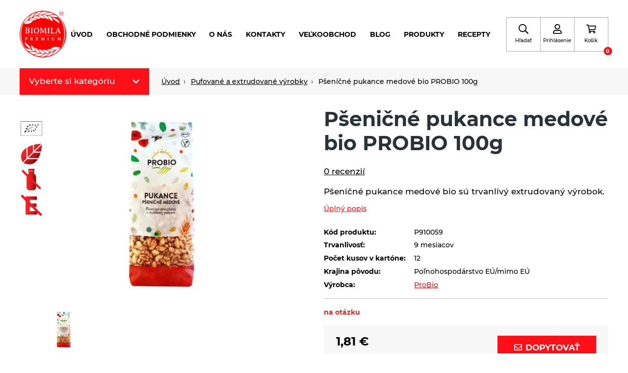

--- FILE ---
content_type: text/html; charset=utf-8
request_url: https://www.biomila.sk/eshop/p/psenicne-pukance-medove-bio-probio-100g/
body_size: 21888
content:

    <!DOCTYPE html>
    <html lang="sk" xmlns="http://www.w3.org/1999/xhtml">
    <head>
        <!-- Google tag (gtag.js) -->
<script async src="https://www.googletagmanager.com/gtag/js?id=G-WEDCBTC5H5"></script>
<script>
  window.dataLayer = window.dataLayer || [];
  function gtag(){dataLayer.push(arguments);}
  gtag('js', new Date());
  gtag('consent', 'default', {"analytics_storage":"granted","ad_storage":"granted","ad_user_data":"granted","ad_personalization":"granted"});
gtag('consent', 'update', {"analytics_storage":"granted","ad_storage":"granted","ad_user_data":"granted","ad_personalization":"granted"});
  
  gtag('config', 'G-WEDCBTC5H5', {"groups":"GA4"});
</script><script type="text/javascript" src="https://c.seznam.cz/js/rc.js"></script>        <meta charset="utf-8">
        <meta http-equiv="X-UA-Compatible" content="IE=edge">
        <meta name="viewport" content="width=device-width, initial-scale=1.0, user-scalable=0, minimal-ui">
        <meta name="robots" content="index, follow">
        <meta name="author" content="Poski.com sro">
        <meta name="keywords" content="zdravé, biopotraviny, ekologické, špaldová krupica, Levočských vrchov, celozrnné tyčinky, sušené jablká, špaldové cestoviny">
        <meta name="description" content="Pod značkou BIOMILA vyrába produktové rady čajov (porciovaných), zrniny, múky a krupice, výrobky z obilnín, cestoviny (najmä celozrnné), pekárenské…">
        <meta property="og:site_name" content="Biomila.sk">
                    <meta property="og:image" content="https://www.biomila.sk/data/storage/thumbs/1600x1600-scaleshrink-ke/images/ranajkove_cerealie/pufovane_vyrobky/P910059_psenicne_pukance_medove_bio_PB_100g.jpg">
                            <meta property="og:title" content="Pšeničné pukance medové bio PROBIO 100g">
                            <meta property="og:description" content="Pšeničné pukance medové bio PROBIO 100g">
                            <link rel="og:url" href="https://www.biomila.sk/eshop/p/psenicne-pukance-medove-bio-probio-100g/">
                            <link rel="canonical" href="https://www.biomila.sk/eshop/p/psenicne-pukance-medove-bio-probio-100g/">
                                <title>Pšeničné pukance medové bio PROBIO 100g | Biomila</title>
                        
    
    <link rel="preload" href="/frontend/fonts/Montserrat/Montserrat-medium-normal.woff2" as="font" crossorigin>
    <link rel="preload" href="/frontend/fonts/Montserrat/Montserrat-bold-normal.woff2" as="font" crossorigin>
    <link rel="preload" href="/frontend/fonts/Gunny/Gunny-regular-normal.woff2" as="font" crossorigin>
    <link rel="preload" href="/frontend/fonts/Satisfy/Satisfy-regular-normal.woff2" as="font" crossorigin>
    <link rel="preload" href="/frontend/dist/libraries/lightgallery/lightgallery.min.css?t=1730894227" as="style" /><link rel="preload" href="/frontend/dist/base/base.min.css?t=1730989241" as="style" /><link rel="preload" href="/frontend/dist/components/form/_base/form.min.css?t=1730894254" as="style" /><link rel="preload" href="/frontend/dist/components/alert/_base/alert.min.css?t=1730894254" as="style" /><link rel="preload" href="/frontend/dist/components/cart-holder/_advanced/item/cart-holder-item.min.css?t=1730894258" as="style" /><link rel="preload" href="/frontend/dist/components/controls/input/_base/input.min.css?t=1730894258" as="style" /><link rel="preload" href="/frontend/dist/components/controls/textarea/_base/textarea.min.css?t=1730894258" as="style" /><link rel="preload" href="/frontend/dist/components/form/_base/bubble/form-bubble.min.css?t=1730894227" as="style" /><link rel="preload" href="/frontend/dist/views/product/detail/_individual/product-detail.min.css?t=1730894227" as="style" /><link rel="preload" href="/frontend/dist/layout/_base/layout.min.css?t=1730894254" as="style" /><link rel="preload" href="/frontend/dist/components/breadcrumbs/_base/breadcrumbs.min.css?t=1730894254" as="style" /><link rel="preload" href="/frontend/dist/components/category/nav/_std/item/category-nav-item.min.css?t=1730894254" as="style" /><link rel="preload" href="/frontend/dist/components/category/nav/_std/category-nav.min.css?t=1736252961" as="style" /><link rel="preload" href="/frontend/dist/components/product/detail/header/_std/product-detail-header.min.css?t=1730894258" as="style" /><link rel="preload" href="/frontend/dist/components/product/rating-overview/_std/product-rating-overview.min.css?t=1730894258" as="style" /><link rel="preload" href="/frontend/dist/components/star-rating/_std/star-rating.min.css?t=1730894258" as="style" /><link rel="preload" href="/frontend/dist/components/styled-text/_base/styled-text.min.css?t=1730989241" as="style" /><link rel="preload" href="/frontend/dist/components/product/detail/images/_individual/product-detail-images.min.css?t=1730894227" as="style" /><link rel="preload" href="/frontend/dist/components/product/tags/_std/product-tags.min.css?t=1730894254" as="style" /><link rel="preload" href="/frontend/dist/components/product/detail/gifts/_std/product-detail-gifts.min.css?t=1730894258" as="style" /><link rel="preload" href="/frontend/dist/components/product/detail/specs/_std/product-detail-specs.min.css?t=1730894227" as="style" /><link rel="preload" href="/frontend/dist/components/product/detail/icons/_std/product-detail-icons.min.css?t=1730894258" as="style" /><link rel="preload" href="/frontend/dist/components/product/detail/variants/_std/product-detail-variants.min.css?t=1730894258" as="style" /><link rel="preload" href="/frontend/dist/components/product/detail/stock/_std/product-detail-stock.min.css?t=1730894258" as="style" /><link rel="preload" href="/frontend/dist/components/product/detail/banner/_std/product-detail-banner.min.css?t=1730894258" as="style" /><link rel="preload" href="/frontend/dist/components/product/detail/actions/_std/product-detail-actions.min.css?t=1730894254" as="style" /><link rel="preload" href="/frontend/dist/components/product/detail/prices/_std/product-detail-prices.min.css?t=1730894254" as="style" /><link rel="preload" href="/frontend/dist/components/controls/input-up-down/_base/input-up-down.min.css?t=1730894258" as="style" /><link rel="preload" href="/frontend/dist/components/button/button.min.css?t=1730894227" as="style" /><link rel="preload" href="/frontend/dist/components/product/detail/upsell/_std/product-detail-upsell.min.css?t=1730894258" as="style" /><link rel="preload" href="/frontend/dist/components/product/detail/tabs/_std/product-detail-tabs.min.css?t=1730894227" as="style" /><link rel="preload" href="/frontend/dist/components/attachments-list/_base/attachments-list.min.css?t=1730894254" as="style" /><link rel="preload" href="/frontend/dist/components/controls/checkbox/_base/checkbox.min.css?t=1730894227" as="style" /><link rel="preload" href="/frontend/dist/components/product/detail/reviews/_std/product-detail-reviews.min.css?t=1730894258" as="style" /><link rel="preload" href="/frontend/dist/components/tabs/_icon/_std/tabs.min.css?t=1730894227" as="style" /><link rel="preload" href="/frontend/dist/components/product/strip/_std/product-strip.min.css?t=1730894258" as="style" /><link rel="preload" href="/frontend/dist/components/product/list/_std/product-list.min.css?t=1730894258" as="style" /><link rel="preload" href="/frontend/dist/components/product/item/_std/product-item.min.css?t=1730894254" as="style" /><link rel="preload" href="/frontend/dist/components/header/_1/header.min.css?t=1730894254" as="style" /><link rel="preload" href="/frontend/dist/components/cart-holder/_advanced/cart-holder.min.css?t=1730894227" as="style" /><link rel="preload" href="/frontend/dist/components/delivery-bar/_std/delivery-bar.min.css?t=1730894258" as="style" /><link rel="preload" href="/frontend/dist/components/navigation/_admin1/navigation.min.css?t=1730894258" as="style" /><link rel="preload" href="/frontend/dist/components/navigation/_admin1/item/navigation-item.min.css?t=1730894258" as="style" /><link rel="preload" href="/frontend/dist/components/header/_1/box/header-box.min.css?t=1730894254" as="style" /><link rel="preload" href="/frontend/dist/components/quick-search/_std/quick-search.min.css?t=1730894254" as="style" /><link rel="preload" href="/frontend/dist/components/quick-search/_std/item/quick-search-item.min.css?t=1730894258" as="style" /><link rel="preload" href="/frontend/dist/components/footer/_1/footer.min.css?t=1730894254" as="style" /><link rel="preload" href="/frontend/dist/components/footer/_1/nav/footer-nav.min.css?t=1730894254" as="style" /><link rel="preload" href="/frontend/dist/components/pre-cart/_center/pre-cart.min.css?t=1730894258" as="style" /><link rel="preload" href="/frontend/dist/components/pre-cart/_center/item/pre-cart-item.min.css?t=1730894258" as="style" /><link rel="preload" href="/frontend/dist/components/inquiry-modal/_center/inquiry-modal.min.css?t=1730894258" as="style" /><link rel="preload" href="/frontend/dist/components/user/login/popup/_std/user-login-popup.min.css?t=1730894254" as="style" /><link rel="preload" href="/frontend/dist/components/user/login/actions/_std/user-login-actions.min.css?t=1730894254" as="style" /><link rel="preload" href="/frontend/dist/components/user/login/socials/_std/user-login-socials.min.css?t=1730894254" as="style" /><link rel="preload" href="/frontend/dist/components/popup/_base/popup.min.css?t=1730894227" as="style" /><link rel="preload" href="/frontend/dist/components/popup-module/_base/popup-module.min.css?t=1730894258" as="style" /><link rel="preload" href="/frontend/dist/components/cookies-popup/_base/cookies-popup.min.css?t=1730989241" as="style" /><link rel="preload" href="/frontend/dist/components/controls/toggle/_base/toggle.min.css?t=1730894227" as="style" /><link rel="preload" href="/frontend/dist/components/spinner/global/_base/spinner-global.min.css?t=1730894227" as="style" />        
    <link rel="stylesheet" type="text/css" href="/frontend/dist/libraries/lightgallery/lightgallery.min.css?t=1730894227" />
<link rel="stylesheet" type="text/css" href="/frontend/dist/base/base.min.css?t=1730989241" />
<link rel="stylesheet" type="text/css" href="/frontend/dist/components/form/_base/form.min.css?t=1730894254" />
<link rel="stylesheet" type="text/css" href="/frontend/dist/components/alert/_base/alert.min.css?t=1730894254" />
<link rel="stylesheet" type="text/css" href="/frontend/dist/components/cart-holder/_advanced/item/cart-holder-item.min.css?t=1730894258" />
<link rel="stylesheet" type="text/css" href="/frontend/dist/components/controls/input/_base/input.min.css?t=1730894258" />
<link rel="stylesheet" type="text/css" href="/frontend/dist/components/controls/textarea/_base/textarea.min.css?t=1730894258" />
<link rel="stylesheet" type="text/css" href="/frontend/dist/components/form/_base/bubble/form-bubble.min.css?t=1730894227" />
<link rel="stylesheet" type="text/css" href="/frontend/dist/views/product/detail/_individual/product-detail.min.css?t=1730894227" />
<link rel="stylesheet" type="text/css" href="/frontend/dist/layout/_base/layout.min.css?t=1730894254" />
<link rel="stylesheet" type="text/css" href="/frontend/dist/components/breadcrumbs/_base/breadcrumbs.min.css?t=1730894254" />
<link rel="stylesheet" type="text/css" href="/frontend/dist/components/category/nav/_std/item/category-nav-item.min.css?t=1730894254" />
<link rel="stylesheet" type="text/css" href="/frontend/dist/components/category/nav/_std/category-nav.min.css?t=1736252961" />
<link rel="stylesheet" type="text/css" href="/frontend/dist/components/product/detail/header/_std/product-detail-header.min.css?t=1730894258" />
<link rel="stylesheet" type="text/css" href="/frontend/dist/components/product/rating-overview/_std/product-rating-overview.min.css?t=1730894258" />
<link rel="stylesheet" type="text/css" href="/frontend/dist/components/star-rating/_std/star-rating.min.css?t=1730894258" />
<link rel="stylesheet" type="text/css" href="/frontend/dist/components/styled-text/_base/styled-text.min.css?t=1730989241" />
<link rel="stylesheet" type="text/css" href="/frontend/dist/components/product/detail/images/_individual/product-detail-images.min.css?t=1730894227" />
<link rel="stylesheet" type="text/css" href="/frontend/dist/components/product/tags/_std/product-tags.min.css?t=1730894254" />
<link rel="stylesheet" type="text/css" href="/frontend/dist/components/product/detail/gifts/_std/product-detail-gifts.min.css?t=1730894258" />
<link rel="stylesheet" type="text/css" href="/frontend/dist/components/product/detail/specs/_std/product-detail-specs.min.css?t=1730894227" />
<link rel="stylesheet" type="text/css" href="/frontend/dist/components/product/detail/icons/_std/product-detail-icons.min.css?t=1730894258" />
<link rel="stylesheet" type="text/css" href="/frontend/dist/components/product/detail/variants/_std/product-detail-variants.min.css?t=1730894258" />
<link rel="stylesheet" type="text/css" href="/frontend/dist/components/product/detail/stock/_std/product-detail-stock.min.css?t=1730894258" />
<link rel="stylesheet" type="text/css" href="/frontend/dist/components/product/detail/banner/_std/product-detail-banner.min.css?t=1730894258" />
<link rel="stylesheet" type="text/css" href="/frontend/dist/components/product/detail/actions/_std/product-detail-actions.min.css?t=1730894254" />
<link rel="stylesheet" type="text/css" href="/frontend/dist/components/product/detail/prices/_std/product-detail-prices.min.css?t=1730894254" />
<link rel="stylesheet" type="text/css" href="/frontend/dist/components/controls/input-up-down/_base/input-up-down.min.css?t=1730894258" />
<link rel="stylesheet" type="text/css" href="/frontend/dist/components/button/button.min.css?t=1730894227" />
<link rel="stylesheet" type="text/css" href="/frontend/dist/components/product/detail/upsell/_std/product-detail-upsell.min.css?t=1730894258" />
<link rel="stylesheet" type="text/css" href="/frontend/dist/components/product/detail/tabs/_std/product-detail-tabs.min.css?t=1730894227" />
<link rel="stylesheet" type="text/css" href="/frontend/dist/components/attachments-list/_base/attachments-list.min.css?t=1730894254" />
<link rel="stylesheet" type="text/css" href="/frontend/dist/components/controls/checkbox/_base/checkbox.min.css?t=1730894227" />
<link rel="stylesheet" type="text/css" href="/frontend/dist/components/product/detail/reviews/_std/product-detail-reviews.min.css?t=1730894258" />
<link rel="stylesheet" type="text/css" href="/frontend/dist/components/tabs/_icon/_std/tabs.min.css?t=1730894227" />
<link rel="stylesheet" type="text/css" href="/frontend/dist/components/product/strip/_std/product-strip.min.css?t=1730894258" />
<link rel="stylesheet" type="text/css" href="/frontend/dist/components/product/list/_std/product-list.min.css?t=1730894258" />
<link rel="stylesheet" type="text/css" href="/frontend/dist/components/product/item/_std/product-item.min.css?t=1730894254" />
<link rel="stylesheet" type="text/css" href="/frontend/dist/components/header/_1/header.min.css?t=1730894254" />
<link rel="stylesheet" type="text/css" href="/frontend/dist/components/cart-holder/_advanced/cart-holder.min.css?t=1730894227" />
<link rel="stylesheet" type="text/css" href="/frontend/dist/components/delivery-bar/_std/delivery-bar.min.css?t=1730894258" />
<link rel="stylesheet" type="text/css" href="/frontend/dist/components/navigation/_admin1/navigation.min.css?t=1730894258" />
<link rel="stylesheet" type="text/css" href="/frontend/dist/components/navigation/_admin1/item/navigation-item.min.css?t=1730894258" />
<link rel="stylesheet" type="text/css" href="/frontend/dist/components/header/_1/box/header-box.min.css?t=1730894254" />
<link rel="stylesheet" type="text/css" href="/frontend/dist/components/quick-search/_std/quick-search.min.css?t=1730894254" />
<link rel="stylesheet" type="text/css" href="/frontend/dist/components/quick-search/_std/item/quick-search-item.min.css?t=1730894258" />
<link rel="stylesheet" type="text/css" href="/frontend/dist/components/footer/_1/footer.min.css?t=1730894254" />
<link rel="stylesheet" type="text/css" href="/frontend/dist/components/footer/_1/nav/footer-nav.min.css?t=1730894254" />
<link rel="stylesheet" type="text/css" href="/frontend/dist/components/pre-cart/_center/pre-cart.min.css?t=1730894258" />
<link rel="stylesheet" type="text/css" href="/frontend/dist/components/pre-cart/_center/item/pre-cart-item.min.css?t=1730894258" />
<link rel="stylesheet" type="text/css" href="/frontend/dist/components/inquiry-modal/_center/inquiry-modal.min.css?t=1730894258" />
<link rel="stylesheet" type="text/css" href="/frontend/dist/components/user/login/popup/_std/user-login-popup.min.css?t=1730894254" />
<link rel="stylesheet" type="text/css" href="/frontend/dist/components/user/login/actions/_std/user-login-actions.min.css?t=1730894254" />
<link rel="stylesheet" type="text/css" href="/frontend/dist/components/user/login/socials/_std/user-login-socials.min.css?t=1730894254" />
<link rel="stylesheet" type="text/css" href="/frontend/dist/components/popup/_base/popup.min.css?t=1730894227" />
<link rel="stylesheet" type="text/css" href="/frontend/dist/components/popup-module/_base/popup-module.min.css?t=1730894258" />
<link rel="stylesheet" type="text/css" href="/frontend/dist/components/cookies-popup/_base/cookies-popup.min.css?t=1730989241" />
<link rel="stylesheet" type="text/css" href="/frontend/dist/components/controls/toggle/_base/toggle.min.css?t=1730894227" />
<link rel="stylesheet" type="text/css" href="/frontend/dist/components/spinner/global/_base/spinner-global.min.css?t=1730894227" />
    <script>var PQ = {"locale":"sk"};</script>

    
    <script type='application/ld+json'>
        {
            "@context": "http://schema.org",
            "@type": "Organization",
            "url": "https://www.biomila.sk/",
            "logo": "https://www.biomila.sk/frontend/images/logo.png",
            "name": "Biomila SK, s.r.o.",
            "email": "info@biomila.sk",
            "telephone": "+421 901 905 198",
            "address": {
              "@type": "PostalAddress",
              "streetAddress": "Rudník č. 428",
              "addressLocality": "Slovenská republika",
              "postalCode": "90623"
            },

            "contactPoint": [{
              "@type": "ContactPoint",
              "telephone": "+421 901 905 198",
              "contactType": "customer service"
            }]
        }
    </script>

    <script type="application/ld+json">
        {
          "@context": "http://schema.org",
          "@type": "WebSite",
          "url": "https://www.biomila.sk/eshop/p/psenicne-pukance-medove-bio-probio-100g/",
            "name": "Pšeničné pukance medové bio PROBIO 100g"
          }
    </script>
        
    <link rel="icon" href="/frontend/images/favicons/favicon.ico" type="image/x-icon">
    <link rel="apple-touch-icon" sizes="180x180" href="/frontend/images/favicons/apple-touch-icon.png">
    <link rel="icon" type="image/png" sizes="32x32" href="/frontend/images/favicons/favicon-32x32.png">
    <link rel="icon" type="image/png" sizes="16x16" href="/frontend/images/favicons/favicon-16x16.png">
    <link rel="manifest" href="/frontend/images/favicons/site.webmanifest">
    <meta name="msapplication-TileColor" content="#3e6bac">
    <meta name="theme-color" content="#3e6bac">
        
        <script>window.cookieConsent = 5;</script>
                                <meta name="google-site-verification" content="zOt2BGsYi5jJSQv6_e-lPsvcsi6wd5vRK3p3YwgbsNI" />
<!-- tracking:jscodes/displayCodes/2 --><!-- /tracking:jscodes/displayCodes/2 -->
                            <script src="https://www.google.com/recaptcha/api.js" async defer></script>
                    <style>.grecaptcha-badge {
                    visibility: hidden;
                }</style>
        		            </head>
    <body class="  location_product_getDetail locale_sk domain_biomila_sk">
                    
<!-- tracking:jscodes/displayCodes/3 --><!-- /tracking:jscodes/displayCodes/3 -->
        <script>
gtag(
    "event",
    "view_item",
    {
        "send_to": "GA4",
        "currency": "eur",
        "value": 1.47,
        "items": [
            {
                "item_id": "P910059",
                "item_name": "Pšeničné pukance medové bio PROBIO 100g",
                "price": 1.47,
                "quantity": 12
            }
        ]
    }
);
</script>    
    
    <header class="AppHeader " data-component="AppHeader">
        <div class="AppHeader-holder">
            <div class="AppHeader-frame u-frame">
                <div class="AppHeader-claim u-hiddenVisually">                    výroba a distribúcia nielen biopotravín                </div>                <a href="/" class="AppHeader-logo">
                        <img src="/frontend/images/logo.png" alt="Logo" />
                </a>
                <div class="AppHeader-hmb" data-nav-opener>
                    <svg width="20" height="20" xmlns="http://www.w3.org/2000/svg" viewBox="0 0 448 512"><path fill="currentColor" d="M16 132h416c8.837 0 16-7.163 16-16V76c0-8.837-7.163-16-16-16H16C7.163 60 0 67.163 0 76v40c0 8.837 7.163 16 16 16zm0 160h416c8.837 0 16-7.163 16-16v-40c0-8.837-7.163-16-16-16H16c-8.837 0-16 7.163-16 16v40c0 8.837 7.163 16 16 16zm0 160h416c8.837 0 16-7.163 16-16v-40c0-8.837-7.163-16-16-16H16c-8.837 0-16 7.163-16 16v40c0 8.837 7.163 16 16 16z"></path></svg>
                    <span>menu</span>
                </div>
                <div class="AppHeader-center">
                    
    
    <nav class="AppNavigation AppHeader-navigation" data-component="AppNavigation">
        <div class="AppNavigation-closer" data-closer>
            <svg width="16" height="16" xmlns="http://www.w3.org/2000/svg" viewBox="0 0 320 512">
                <path fill="currentColor" d="M207.6 256l107.72-107.72c6.23-6.23 6.23-16.34 0-22.58l-25.03-25.03c-6.23-6.23-16.34-6.23-22.58 0L160 208.4 52.28 100.68c-6.23-6.23-16.34-6.23-22.58 0L4.68 125.7c-6.23 6.23-6.23 16.34 0 22.58L112.4 256 4.68 363.72c-6.23 6.23-6.23 16.34 0 22.58l25.03 25.03c6.23 6.23 16.34 6.23 22.58 0L160 303.6l107.72 107.72c6.23 6.23 16.34 6.23 22.58 0l25.03-25.03c6.23-6.23 6.23-16.34 0-22.58L207.6 256z"></path>
            </svg>
        </div>
        <ul class="AppNavigation-list">
                                        
    
    <li class="AppNavigationItem is-level-1">
        <a href="/" title="Úvod" class="AppNavigationItem-link">Úvod</a>            </li>
                            
    
    <li class="AppNavigationItem is-level-1">
        <a title="obchodné podmienky" href="/obchodne-podmienky/" class="AppNavigationItem-link">obchodné podmienky</a>            </li>
                            
    
    <li class="AppNavigationItem is-level-1">
        <a title="O nás" href="/o-nas_/" class="AppNavigationItem-link">O nás</a>            </li>
                            
    
    <li class="AppNavigationItem is-level-1">
        <a title="Kontakty" href="/kontakty/" class="AppNavigationItem-link">Kontakty</a>            </li>
                            
    
    <li class="AppNavigationItem is-level-1">
        <a title="VEĽKOOBCHOD" href="/velkoobchod/" class="AppNavigationItem-link">VEĽKOOBCHOD</a>            </li>
                            
    
    <li class="AppNavigationItem is-level-1">
        <a href="/blog/" title="Blog" class="AppNavigationItem-link">Blog</a>            </li>
                            
    
    <li class="AppNavigationItem is-level-1">
        <a href="/eshop/" title="produkty" class="AppNavigationItem-link">produkty</a>            </li>
                            
    
    <li class="AppNavigationItem is-level-1">
        <a href="https://www.biomila.sk/recepty/" title="Recepty" class="AppNavigationItem-link">Recepty</a>            </li>
                    </ul>
    </nav>
                </div>
                <div class="AppHeader-boxes">
                                            <div class="HeaderBox AppHeader-phoneBox" data-component="HeaderBox" >
    <a href="tel:+421901905198" class="HeaderBox-content" aria-label="telefón" data-opener>
        <svg width="20" height="20" xmlns="http://www.w3.org/2000/svg" viewBox="0 0 512 512"><path fill="currentColor" d="M493.4 24.6l-104-24c-11.3-2.6-22.9 3.3-27.5 13.9l-48 112c-4.2 9.8-1.4 21.3 6.9 28l60.6 49.6c-36 76.7-98.9 140.5-177.2 177.2l-49.6-60.6c-6.8-8.3-18.2-11.1-28-6.9l-112 48C3.9 366.5-2 378.1.6 389.4l24 104C27.1 504.2 36.7 512 48 512c256.1 0 464-207.5 464-464 0-11.2-7.7-20.9-18.6-23.4z"></path></svg>                    <span class="HeaderBox-label">telefón</span>
                    </a>
    </div>                                                                <div class="HeaderBox " data-component="HeaderBox" data-search-opener>
    <a href="#" class="HeaderBox-content" aria-label="Hľadať" data-opener>
        <svg width="20" height="20" xmlns="http://www.w3.org/2000/svg" viewBox="0 0 512 512"><path fill="currentColor" d="M508.5 468.9L387.1 347.5c-2.3-2.3-5.3-3.5-8.5-3.5h-13.2c31.5-36.5 50.6-84 50.6-136C416 93.1 322.9 0 208 0S0 93.1 0 208s93.1 208 208 208c52 0 99.5-19.1 136-50.6v13.2c0 3.2 1.3 6.2 3.5 8.5l121.4 121.4c4.7 4.7 12.3 4.7 17 0l22.6-22.6c4.7-4.7 4.7-12.3 0-17zM208 368c-88.4 0-160-71.6-160-160S119.6 48 208 48s160 71.6 160 160-71.6 160-160 160z"></path></svg>                    <span class="HeaderBox-label">Hľadať</span>
                    </a>
    </div>                                                                <div class="HeaderBox " data-component="HeaderBox" data-login-opener>
    <a href="#" class="HeaderBox-content" aria-label="Prihlásenie" data-opener>
        <svg width="20" height="20" xmlns="http://www.w3.org/2000/svg" viewBox="0 0 448 512"><path fill="currentColor" d="M313.6 304c-28.7 0-42.5 16-89.6 16-47.1 0-60.8-16-89.6-16C60.2 304 0 364.2 0 438.4V464c0 26.5 21.5 48 48 48h352c26.5 0 48-21.5 48-48v-25.6c0-74.2-60.2-134.4-134.4-134.4zM400 464H48v-25.6c0-47.6 38.8-86.4 86.4-86.4 14.6 0 38.3 16 89.6 16 51.7 0 74.9-16 89.6-16 47.6 0 86.4 38.8 86.4 86.4V464zM224 288c79.5 0 144-64.5 144-144S303.5 0 224 0 80 64.5 80 144s64.5 144 144 144zm0-240c52.9 0 96 43.1 96 96s-43.1 96-96 96-96-43.1-96-96 43.1-96 96-96z"></path></svg>                    <span class="HeaderBox-label">Prihlásenie</span>
                    </a>
    </div>                                                                <div class="HeaderBox " data-component="HeaderBox" data-cart-box>
    <a href="#" class="HeaderBox-content" aria-label="Košík" data-opener>
        <svg width="20" height="20" xmlns="http://www.w3.org/2000/svg" viewBox="0 0 576 512"><path fill="currentColor" d="M551.991 64H144.28l-8.726-44.608C133.35 8.128 123.478 0 112 0H12C5.373 0 0 5.373 0 12v24c0 6.627 5.373 12 12 12h80.24l69.594 355.701C150.796 415.201 144 430.802 144 448c0 35.346 28.654 64 64 64s64-28.654 64-64a63.681 63.681 0 0 0-8.583-32h145.167a63.681 63.681 0 0 0-8.583 32c0 35.346 28.654 64 64 64 35.346 0 64-28.654 64-64 0-18.136-7.556-34.496-19.676-46.142l1.035-4.757c3.254-14.96-8.142-29.101-23.452-29.101H203.76l-9.39-48h312.405c11.29 0 21.054-7.869 23.452-18.902l45.216-208C578.695 78.139 567.299 64 551.991 64zM208 472c-13.234 0-24-10.766-24-24s10.766-24 24-24 24 10.766 24 24-10.766 24-24 24zm256 0c-13.234 0-24-10.766-24-24s10.766-24 24-24 24 10.766 24 24-10.766 24-24 24zm23.438-200H184.98l-31.31-160h368.548l-34.78 160z"></path></svg>                    <span class="HeaderBox-label">Košík</span>
                            <span class="HeaderBox-badge" data-badge>0</span>
            </a>
            <div class="HeaderBox-dropdown" data-dropdown>
    <div class="CartHolder" data-component="CartHolder">
        <div class="CartHolder-wrapper">
            <div class="CartHolder-section">
                                <form method="post" action="/kosik/"
                      class="u-hidden">
                    <div class="CartHolder-content">
                                            </div>
                    <div class="CartHolder-sum">
                        <span>Celkom:</span>
                        <strong>0,00&nbsp;<span class="currency">€</span></strong>
                    </div>
                                        
            <a class="ButtonBase ButtonBase--primary ButtonBase--sm CartHolder-toCart"
            href="/kosik/"                        >
                        <span>Pokračovať do košíka</span>
                    </a>
                    </form>
                
    <div class="AppAlert AppAlert--info CartHolder-alert"  >
        <div class="AppAlert-icon">
            <svg width="20" height="20" xmlns="http://www.w3.org/2000/svg" viewBox="0 0 512 512"><path fill="currentColor" d="M256 8C119.043 8 8 119.083 8 256c0 136.997 111.043 248 248 248s248-111.003 248-248C504 119.083 392.957 8 256 8zm0 110c23.196 0 42 18.804 42 42s-18.804 42-42 42-42-18.804-42-42 18.804-42 42-42zm56 254c0 6.627-5.373 12-12 12h-88c-6.627 0-12-5.373-12-12v-24c0-6.627 5.373-12 12-12h12v-64h-12c-6.627 0-12-5.373-12-12v-24c0-6.627 5.373-12 12-12h64c6.627 0 12 5.373 12 12v100h12c6.627 0 12 5.373 12 12v24z"></path></svg>        </div>
        <div class="AppAlert-text" data-text>Nákupný košík je prázdny.</div>
    </div>
            </div>
                    </div>
    </div>
</div>
    </div>                                    </div>
            </div>
        </div>
        
    <aside class="QuickSearch u-invisibleScrollBar" data-component="QuickSearch">
        <form class="QuickSearch-content" method="get" action="/hladat/">
            <div class="QuickSearch-search">
                <svg class="QuickSearch-icon" width="22" height="22" xmlns="http://www.w3.org/2000/svg" viewBox="0 0 512 512">
                    <path fill="currentColor" d="M508.5 481.6l-129-129c-2.3-2.3-5.3-3.5-8.5-3.5h-10.3C395 312 416 262.5 416 208 416 93.1 322.9 0 208 0S0 93.1 0 208s93.1 208 208 208c54.5 0 104-21 141.1-55.2V371c0 3.2 1.3 6.2 3.5 8.5l129 129c4.7 4.7 12.3 4.7 17 0l9.9-9.9c4.7-4.7 4.7-12.3 0-17zM208 384c-97.3 0-176-78.7-176-176S110.7 32 208 32s176 78.7 176 176-78.7 176-176 176z"></path>
                </svg>
                <label for="quick-search" class="u-hiddenVisually">vyhľadávanie</label>
                <input id="quick-search" class="QuickSearch-input" type="search" name="q" placeholder="Vyhľadávanie..."
                       value="" autocomplete="off">
                <div class="QuickSearch-cancel" data-close>
                    <svg xmlns="http://www.w3.org/2000/svg" viewBox="0 0 24 24" width="23" height="23">
                        <path fill="currentColor" d="M19 6.41L17.59 5 12 10.59 6.41 5 5 6.41 10.59 12 5 17.59 6.41 19 12 13.41 17.59 19 19 17.59 13.41 12z"></path>
                    </svg>
                </div>
            </div>
            <div class="QuickSearch-results u-customScrollBar" data-results>
                <template data-template-no-results>
                    <div class="QuickSearch-noResults">Žiadne výsledky na zobrazenie.</div>
                </template>
                <template data-template-heading>
                    <div class="QuickSearch-title" data-heading></div>
                </template>
                <template data-template-item>
                    
    <a class="QuickSearchItem">
        <div class="QuickSearchItem-image" data-image></div>
        <div class="QuickSearchItem-content">
            <div class="QuickSearchItem-name" data-name></div>
            <div class="QuickSearchItem-subText" data-sub-text></div>
        </div>
    </a>
                </template>
            </div>
        </form>
    </aside>
    </header>


    
    
    
    <div class="Breadcrumbs Breadcrumbs--base">
        <div class="Breadcrumbs-frame u-frame">
            
            <nav class="CategoryNav CategoryNav--absolute Breadcrumbs-addon"
             data-type="absolute" data-component="CategoryNav">
            <div class="CategoryNav-opener" data-nav-opener>
                <span>Vyberte si kategóriu</span>
                <svg height="16" width="16" xmlns="http://www.w3.org/2000/svg" viewBox="0 0 448 512">
                    <path fill="currentColor"
                          d="M207.029 381.476L12.686 187.132c-9.373-9.373-9.373-24.569 0-33.941l22.667-22.667c9.357-9.357 24.522-9.375 33.901-.04L224 284.505l154.745-154.021c9.379-9.335 24.544-9.317 33.901.04l22.667 22.667c9.373 9.373 9.373 24.569 0 33.941L240.971 381.476c-9.373 9.372-24.569 9.372-33.942 0z"></path>
                </svg>
            </div>
            <ul class="CategoryNav-list u-customScrollBar" data-nav-content>
                                    
    <li class="CategoryNavItem " data-component="CategoryNavItem">
        <a class="CategoryNavItem-link"
           href="/eshop/biomilatip-10004/">Biomilatip 18% zľava</a>
            </li>
                                    
    <li class="CategoryNavItem " data-component="CategoryNavItem">
        <a class="CategoryNavItem-link"
           href="/eshop/spaldove-vyrobky/">Špaldové výrobky</a>
            </li>
                                    
    <li class="CategoryNavItem " data-component="CategoryNavItem">
        <a class="CategoryNavItem-link"
           href="/eshop/akciova-ponuka/">Akciová ponuka</a>
            </li>
                                    
    <li class="CategoryNavItem " data-component="CategoryNavItem">
        <a class="CategoryNavItem-link"
           href="/eshop/novinky/">Novinky</a>
            </li>
                                    
    <li class="CategoryNavItem " data-component="CategoryNavItem">
        <a class="CategoryNavItem-link"
           href="/eshop/biopotraviny-ako-darcek/">Biopotraviny ako darček</a>
            </li>
                                    
    <li class="CategoryNavItem " data-component="CategoryNavItem">
        <a class="CategoryNavItem-link"
           href="/eshop/cestoviny/">Cestoviny</a>
                    <span class="CategoryNavItem-opener " data-opener>
                <svg width="12" height="12" xmlns="http://www.w3.org/2000/svg" viewBox="0 0 320 512"><path
                            fill="currentColor"
                            d="M285.476 272.971L91.132 467.314c-9.373 9.373-24.569 9.373-33.941 0l-22.667-22.667c-9.357-9.357-9.375-24.522-.04-33.901L188.505 256 34.484 101.255c-9.335-9.379-9.317-24.544.04-33.901l22.667-22.667c9.373-9.373 24.569-9.373 33.941 0L285.475 239.03c9.373 9.372 9.373 24.568.001 33.941z"></path></svg>
            </span>
            <ul class="CategoryNavItem-subCats " data-sub-holder>
                                    
    <li class="CategoryNavItem " data-component="CategoryNavItem">
        <a class="CategoryNavItem-link"
           href="/eshop/bezlepkove-bezvajecne-kukuricne-cestoviny/">Bezlepkové bezvaječné kukuričné cestoviny</a>
            </li>
                                    
    <li class="CategoryNavItem " data-component="CategoryNavItem">
        <a class="CategoryNavItem-link"
           href="/eshop/bezlepkove-bezvajecne-kukuricno-ryzove-cestoviny-pre-deti/">Bezlepkové bezvaječné kukurično-ryžové cestoviny pre deti</a>
            </li>
                                    
    <li class="CategoryNavItem " data-component="CategoryNavItem">
        <a class="CategoryNavItem-link"
           href="/eshop/bezlepkove-bezvajecne-ryzove-cestoviny/">Bezlepkové bezvaječné ryžové cestoviny</a>
            </li>
                                    
    <li class="CategoryNavItem " data-component="CategoryNavItem">
        <a class="CategoryNavItem-link"
           href="/eshop/bezlepkove-bezvajecne-strukovinove-cestoviny/">Bezlepkové bezvaječné strukovinové cestoviny</a>
            </li>
                                    
    <li class="CategoryNavItem " data-component="CategoryNavItem">
        <a class="CategoryNavItem-link"
           href="/eshop/bezvajecne-cestoviny-pre-deti-z-tvrdej-psenice/">Bezvaječné cestoviny pre deti z tvrdej pšenice</a>
            </li>
                                    
    <li class="CategoryNavItem " data-component="CategoryNavItem">
        <a class="CategoryNavItem-link"
           href="/eshop/psenicne-biele-bezvajecne-cestoviny/">Pšeničné biele bezvaječné cestoviny</a>
            </li>
                                    
    <li class="CategoryNavItem " data-component="CategoryNavItem">
        <a class="CategoryNavItem-link"
           href="/eshop/psenicne-celozrnne-bezvajecne-cestoviny/">Pšeničné celozrnné bezvaječné cestoviny</a>
            </li>
                                    
    <li class="CategoryNavItem " data-component="CategoryNavItem">
        <a class="CategoryNavItem-link"
           href="/eshop/psenicne-zeleninove-bezvajecne-cetoviny/">Pšeničné zeleninové bezvaječné cetoviny</a>
            </li>
                                    
    <li class="CategoryNavItem " data-component="CategoryNavItem">
        <a class="CategoryNavItem-link"
           href="/eshop/razne-celozrnne-bezvajecne-cestoviny/">Ražné celozrnné bezvaječné cestoviny</a>
            </li>
                                    
    <li class="CategoryNavItem " data-component="CategoryNavItem">
        <a class="CategoryNavItem-link"
           href="/eshop/spaldove-biele-bezvajecne-cestoviny/">Špaldové biele bezvaječné cestoviny</a>
            </li>
                                    
    <li class="CategoryNavItem " data-component="CategoryNavItem">
        <a class="CategoryNavItem-link"
           href="/eshop/spaldove-celozrnne-bezvajecne-cestoviny/">Špaldové celozrnné bezvaječné cestoviny</a>
            </li>
                                    
    <li class="CategoryNavItem " data-component="CategoryNavItem">
        <a class="CategoryNavItem-link"
           href="/eshop/vajecne-cestoviny/">Vaječné cestoviny</a>
            </li>
                            </ul>
            </li>
                                    
    <li class="CategoryNavItem " data-component="CategoryNavItem">
        <a class="CategoryNavItem-link"
           href="/eshop/caje/">Čaje</a>
                    <span class="CategoryNavItem-opener " data-opener>
                <svg width="12" height="12" xmlns="http://www.w3.org/2000/svg" viewBox="0 0 320 512"><path
                            fill="currentColor"
                            d="M285.476 272.971L91.132 467.314c-9.373 9.373-24.569 9.373-33.941 0l-22.667-22.667c-9.357-9.357-9.375-24.522-.04-33.901L188.505 256 34.484 101.255c-9.335-9.379-9.317-24.544.04-33.901l22.667-22.667c9.373-9.373 24.569-9.373 33.941 0L285.475 239.03c9.373 9.372 9.373 24.568.001 33.941z"></path></svg>
            </span>
            <ul class="CategoryNavItem-subCats " data-sub-holder>
                                    
    <li class="CategoryNavItem " data-component="CategoryNavItem">
        <a class="CategoryNavItem-link"
           href="/eshop/bioraraskovia-sonnentor/">Bioraráškovia Sonnentor</a>
            </li>
                                    
    <li class="CategoryNavItem " data-component="CategoryNavItem">
        <a class="CategoryNavItem-link"
           href="/eshop/caje-ako-darcek-ochutnavkove-sady-sonnentor/">Čaje ako darček ochutnávkové sady Sonnentor</a>
            </li>
                                    
    <li class="CategoryNavItem " data-component="CategoryNavItem">
        <a class="CategoryNavItem-link"
           href="/eshop/caje-dr-popov/">Čaje Dr.Popov</a>
            </li>
                                    
    <li class="CategoryNavItem " data-component="CategoryNavItem">
        <a class="CategoryNavItem-link"
           href="/eshop/caje-porciovane-florys/">Čaje porciované - Florys</a>
            </li>
                                    
    <li class="CategoryNavItem " data-component="CategoryNavItem">
        <a class="CategoryNavItem-link"
           href="/eshop/caje-porciovane-bylinne-a-s-korenim-sonnentor/">Čaje porciované bylinné a s korením Sonnentor</a>
            </li>
                                    
    <li class="CategoryNavItem " data-component="CategoryNavItem">
        <a class="CategoryNavItem-link"
           href="/eshop/caje-porciovane-jednozlozkove-sonnentor/">Čaje porciované jednozložkové Sonnentor</a>
            </li>
                                    
    <li class="CategoryNavItem " data-component="CategoryNavItem">
        <a class="CategoryNavItem-link"
           href="/eshop/caje-sypane-bylinne-a-korenene-zmesi-sonnentor/">Čaje sypané - bylinné a korenené zmesi Sonnentor</a>
            </li>
                                    
    <li class="CategoryNavItem " data-component="CategoryNavItem">
        <a class="CategoryNavItem-link"
           href="/eshop/caje-sypane-biele-sonnentor/">Čaje sypané biele Sonnentor</a>
            </li>
                                    
    <li class="CategoryNavItem " data-component="CategoryNavItem">
        <a class="CategoryNavItem-link"
           href="/eshop/caje-sypane-cierne-sonnentor/">Čaje sypané čierne Sonnentor</a>
            </li>
                                    
    <li class="CategoryNavItem " data-component="CategoryNavItem">
        <a class="CategoryNavItem-link"
           href="/eshop/caje-sypane-jednozlozkove-sonnentor/">Čaje sypané jednozložkové Sonnentor</a>
            </li>
                                    
    <li class="CategoryNavItem " data-component="CategoryNavItem">
        <a class="CategoryNavItem-link"
           href="/eshop/caje-sypane-ovocne-bez-umelych-arom-sonnentor/">Čaje sypané ovocné bez umelých aróm Sonnentor</a>
            </li>
                                    
    <li class="CategoryNavItem " data-component="CategoryNavItem">
        <a class="CategoryNavItem-link"
           href="/eshop/caje-sypane-zelene-sonnentor/">Čaje sypané zelené Sonnentor</a>
            </li>
                                    
    <li class="CategoryNavItem " data-component="CategoryNavItem">
        <a class="CategoryNavItem-link"
           href="/eshop/caje-sypane-zmesi-koldokol/">Čaje sypané zmesi - Koldokol</a>
            </li>
                                    
    <li class="CategoryNavItem " data-component="CategoryNavItem">
        <a class="CategoryNavItem-link"
           href="/eshop/ovocne-caje-sonnentor/">Ovocné čaje Sonnentor</a>
            </li>
                                    
    <li class="CategoryNavItem " data-component="CategoryNavItem">
        <a class="CategoryNavItem-link"
           href="/eshop/pyramidove-caje-sonnentor-10005/">Pyramídové čaje Sonnentor</a>
            </li>
                                    
    <li class="CategoryNavItem " data-component="CategoryNavItem">
        <a class="CategoryNavItem-link"
           href="/eshop/rad-cajov-stastie-je-sonnentor/">Rad čajov šťastie je ... Sonnentor</a>
            </li>
                                    
    <li class="CategoryNavItem " data-component="CategoryNavItem">
        <a class="CategoryNavItem-link"
           href="/eshop/zasa-dobre-bylinne-caje-sonnentor/">Zasa dobre - bylinné čaje Sonnentor</a>
            </li>
                                    
    <li class="CategoryNavItem " data-component="CategoryNavItem">
        <a class="CategoryNavItem-link"
           href="/eshop/zelene-biele-cierne-caje-sonnentor/">Zelené, biele, čierne čaje Sonnentor</a>
            </li>
                            </ul>
            </li>
                                    
    <li class="CategoryNavItem " data-component="CategoryNavItem">
        <a class="CategoryNavItem-link"
           href="/eshop/detske-pochutky/">Detské pochúťky</a>
            </li>
                                    
    <li class="CategoryNavItem " data-component="CategoryNavItem">
        <a class="CategoryNavItem-link"
           href="/eshop/drogeria-a-cistiace-prostriedky/">Drogéria a čistiace prostriedky</a>
                    <span class="CategoryNavItem-opener " data-opener>
                <svg width="12" height="12" xmlns="http://www.w3.org/2000/svg" viewBox="0 0 320 512"><path
                            fill="currentColor"
                            d="M285.476 272.971L91.132 467.314c-9.373 9.373-24.569 9.373-33.941 0l-22.667-22.667c-9.357-9.357-9.375-24.522-.04-33.901L188.505 256 34.484 101.255c-9.335-9.379-9.317-24.544.04-33.901l22.667-22.667c9.373-9.373 24.569-9.373 33.941 0L285.475 239.03c9.373 9.372 9.373 24.568.001 33.941z"></path></svg>
            </span>
            <ul class="CategoryNavItem-subCats " data-sub-holder>
                                    
    <li class="CategoryNavItem " data-component="CategoryNavItem">
        <a class="CategoryNavItem-link"
           href="/eshop/feel-eco-osobna-hygiena/">Feel eco osobná hygiena</a>
            </li>
                                    
    <li class="CategoryNavItem " data-component="CategoryNavItem">
        <a class="CategoryNavItem-link"
           href="/eshop/feel-eco-pranie/">Feel eco pranie</a>
            </li>
                                    
    <li class="CategoryNavItem " data-component="CategoryNavItem">
        <a class="CategoryNavItem-link"
           href="/eshop/feel-eco-pre-deti/">Feel eco pre deti</a>
            </li>
                                    
    <li class="CategoryNavItem " data-component="CategoryNavItem">
        <a class="CategoryNavItem-link"
           href="/eshop/feel-eco-umyvanie-riadu/">Feel eco umývanie riadu</a>
            </li>
                                    
    <li class="CategoryNavItem " data-component="CategoryNavItem">
        <a class="CategoryNavItem-link"
           href="/eshop/feel-eco-upratovanie/">Feel eco upratovanie</a>
            </li>
                            </ul>
            </li>
                                    
    <li class="CategoryNavItem " data-component="CategoryNavItem">
        <a class="CategoryNavItem-link"
           href="/eshop/dzemy-a-lekvare/">Džemy a lekváre</a>
            </li>
                                    
    <li class="CategoryNavItem " data-component="CategoryNavItem">
        <a class="CategoryNavItem-link"
           href="/eshop/kava-kavoviny-latte/">Káva, Kávoviny, Latte</a>
                    <span class="CategoryNavItem-opener " data-opener>
                <svg width="12" height="12" xmlns="http://www.w3.org/2000/svg" viewBox="0 0 320 512"><path
                            fill="currentColor"
                            d="M285.476 272.971L91.132 467.314c-9.373 9.373-24.569 9.373-33.941 0l-22.667-22.667c-9.357-9.357-9.375-24.522-.04-33.901L188.505 256 34.484 101.255c-9.335-9.379-9.317-24.544.04-33.901l22.667-22.667c9.373-9.373 24.569-9.373 33.941 0L285.475 239.03c9.373 9.372 9.373 24.568.001 33.941z"></path></svg>
            </span>
            <ul class="CategoryNavItem-subCats " data-sub-holder>
                                    
    <li class="CategoryNavItem " data-component="CategoryNavItem">
        <a class="CategoryNavItem-link"
           href="/eshop/kava/">Káva</a>
            </li>
                                    
    <li class="CategoryNavItem " data-component="CategoryNavItem">
        <a class="CategoryNavItem-link"
           href="/eshop/kavoviny/">Kávoviny</a>
            </li>
                                    
    <li class="CategoryNavItem " data-component="CategoryNavItem">
        <a class="CategoryNavItem-link"
           href="/eshop/latte/">Latte</a>
            </li>
                            </ul>
            </li>
                                    
    <li class="CategoryNavItem " data-component="CategoryNavItem">
        <a class="CategoryNavItem-link"
           href="/eshop/korenie-pochutiny-sol-bujony/">Korenie, pochutiny, soľ, bujóny</a>
                    <span class="CategoryNavItem-opener " data-opener>
                <svg width="12" height="12" xmlns="http://www.w3.org/2000/svg" viewBox="0 0 320 512"><path
                            fill="currentColor"
                            d="M285.476 272.971L91.132 467.314c-9.373 9.373-24.569 9.373-33.941 0l-22.667-22.667c-9.357-9.357-9.375-24.522-.04-33.901L188.505 256 34.484 101.255c-9.335-9.379-9.317-24.544.04-33.901l22.667-22.667c9.373-9.373 24.569-9.373 33.941 0L285.475 239.03c9.373 9.372 9.373 24.568.001 33.941z"></path></svg>
            </span>
            <ul class="CategoryNavItem-subCats " data-sub-holder>
                                    
    <li class="CategoryNavItem " data-component="CategoryNavItem">
        <a class="CategoryNavItem-link"
           href="/eshop/bujony/">Bujóny</a>
            </li>
                                    
    <li class="CategoryNavItem " data-component="CategoryNavItem">
        <a class="CategoryNavItem-link"
           href="/eshop/jednodruhove-korenie/">Jednodruhové korenie</a>
            </li>
                                    
    <li class="CategoryNavItem " data-component="CategoryNavItem">
        <a class="CategoryNavItem-link"
           href="/eshop/morska-sol/">Morská soľ</a>
            </li>
                                    
    <li class="CategoryNavItem " data-component="CategoryNavItem">
        <a class="CategoryNavItem-link"
           href="/eshop/pochutiny/">Pochutiny</a>
            </li>
                                    
    <li class="CategoryNavItem " data-component="CategoryNavItem">
        <a class="CategoryNavItem-link"
           href="/eshop/sol/">Soľ</a>
            </li>
                                    
    <li class="CategoryNavItem " data-component="CategoryNavItem">
        <a class="CategoryNavItem-link"
           href="/eshop/speciality-so-solou/">Špeciality so soľou</a>
            </li>
                                    
    <li class="CategoryNavItem " data-component="CategoryNavItem">
        <a class="CategoryNavItem-link"
           href="/eshop/zmesi-korenia/">Zmesi korenia</a>
            </li>
                            </ul>
            </li>
                                    
    <li class="CategoryNavItem " data-component="CategoryNavItem">
        <a class="CategoryNavItem-link"
           href="/eshop/muky-a-krupice/">Múky a krupice</a>
                    <span class="CategoryNavItem-opener " data-opener>
                <svg width="12" height="12" xmlns="http://www.w3.org/2000/svg" viewBox="0 0 320 512"><path
                            fill="currentColor"
                            d="M285.476 272.971L91.132 467.314c-9.373 9.373-24.569 9.373-33.941 0l-22.667-22.667c-9.357-9.357-9.375-24.522-.04-33.901L188.505 256 34.484 101.255c-9.335-9.379-9.317-24.544.04-33.901l22.667-22.667c9.373-9.373 24.569-9.373 33.941 0L285.475 239.03c9.373 9.372 9.373 24.568.001 33.941z"></path></svg>
            </span>
            <ul class="CategoryNavItem-subCats " data-sub-holder>
                                    
    <li class="CategoryNavItem " data-component="CategoryNavItem">
        <a class="CategoryNavItem-link"
           href="/eshop/biele-muky/">Biele múky </a>
            </li>
                                    
    <li class="CategoryNavItem " data-component="CategoryNavItem">
        <a class="CategoryNavItem-link"
           href="/eshop/celozrnne-muky-a-krupice/">Celozrnné múky a krupice</a>
            </li>
                                    
    <li class="CategoryNavItem " data-component="CategoryNavItem">
        <a class="CategoryNavItem-link"
           href="/eshop/chlebove-muky/">Chlebové múky</a>
            </li>
                            </ul>
            </li>
                                    
    <li class="CategoryNavItem " data-component="CategoryNavItem">
        <a class="CategoryNavItem-link"
           href="/eshop/muesli-a-ranajkove-cerealie/">Müsli a raňajkové cereálie</a>
            </li>
                                    
    <li class="CategoryNavItem " data-component="CategoryNavItem">
        <a class="CategoryNavItem-link"
           href="/eshop/natierky-horcice-kecupy-omacky/">Nátierky, horčice, kečupy, omáčky</a>
                    <span class="CategoryNavItem-opener " data-opener>
                <svg width="12" height="12" xmlns="http://www.w3.org/2000/svg" viewBox="0 0 320 512"><path
                            fill="currentColor"
                            d="M285.476 272.971L91.132 467.314c-9.373 9.373-24.569 9.373-33.941 0l-22.667-22.667c-9.357-9.357-9.375-24.522-.04-33.901L188.505 256 34.484 101.255c-9.335-9.379-9.317-24.544.04-33.901l22.667-22.667c9.373-9.373 24.569-9.373 33.941 0L285.475 239.03c9.373 9.372 9.373 24.568.001 33.941z"></path></svg>
            </span>
            <ul class="CategoryNavItem-subCats " data-sub-holder>
                                    
    <li class="CategoryNavItem " data-component="CategoryNavItem">
        <a class="CategoryNavItem-link"
           href="/eshop/horcice/">Horčice</a>
            </li>
                                    
    <li class="CategoryNavItem " data-component="CategoryNavItem">
        <a class="CategoryNavItem-link"
           href="/eshop/kecupy/">Kečupy</a>
            </li>
                                    
    <li class="CategoryNavItem " data-component="CategoryNavItem">
        <a class="CategoryNavItem-link"
           href="/eshop/natierky/">Nátierky</a>
            </li>
                                    
    <li class="CategoryNavItem " data-component="CategoryNavItem">
        <a class="CategoryNavItem-link"
           href="/eshop/omacky/">Omáčky</a>
            </li>
                            </ul>
            </li>
                                    
    <li class="CategoryNavItem " data-component="CategoryNavItem">
        <a class="CategoryNavItem-link"
           href="/eshop/napoje/">Nápoje </a>
                    <span class="CategoryNavItem-opener " data-opener>
                <svg width="12" height="12" xmlns="http://www.w3.org/2000/svg" viewBox="0 0 320 512"><path
                            fill="currentColor"
                            d="M285.476 272.971L91.132 467.314c-9.373 9.373-24.569 9.373-33.941 0l-22.667-22.667c-9.357-9.357-9.375-24.522-.04-33.901L188.505 256 34.484 101.255c-9.335-9.379-9.317-24.544.04-33.901l22.667-22.667c9.373-9.373 24.569-9.373 33.941 0L285.475 239.03c9.373 9.372 9.373 24.568.001 33.941z"></path></svg>
            </span>
            <ul class="CategoryNavItem-subCats " data-sub-holder>
                                    
    <li class="CategoryNavItem " data-component="CategoryNavItem">
        <a class="CategoryNavItem-link"
           href="/eshop/100-stavy-mana-roots/">100% šťavy </a>
            </li>
                                    
    <li class="CategoryNavItem " data-component="CategoryNavItem">
        <a class="CategoryNavItem-link"
           href="/eshop/energeticke-prirodne-napoje/">Energetické prírodné nápoje</a>
            </li>
                                    
    <li class="CategoryNavItem " data-component="CategoryNavItem">
        <a class="CategoryNavItem-link"
           href="/eshop/kombuchy-mana-roots/">Kombuchy Mana Roots</a>
            </li>
                                    
    <li class="CategoryNavItem " data-component="CategoryNavItem">
        <a class="CategoryNavItem-link"
           href="/eshop/limonady-mana-roots/">Limonády Mana Roots</a>
            </li>
                                    
    <li class="CategoryNavItem " data-component="CategoryNavItem">
        <a class="CategoryNavItem-link"
           href="/eshop/limonady-mellos-10002/">Limonády mellos</a>
            </li>
                                    
    <li class="CategoryNavItem " data-component="CategoryNavItem">
        <a class="CategoryNavItem-link"
           href="/eshop/limonady-caro-330-ml-sytene/">Limonády ostatné</a>
            </li>
                                    
    <li class="CategoryNavItem " data-component="CategoryNavItem">
        <a class="CategoryNavItem-link"
           href="/eshop/limonady-stego-10001/">Limonády STEGO</a>
            </li>
                                    
    <li class="CategoryNavItem " data-component="CategoryNavItem">
        <a class="CategoryNavItem-link"
           href="/eshop/mandlove-sojove-a-obilne-napoje/">Mandľové, sójové a obilné nápoje</a>
            </li>
                                    
    <li class="CategoryNavItem " data-component="CategoryNavItem">
        <a class="CategoryNavItem-link"
           href="/eshop/napoje-zen-bez-pridaneho-cukru/">Nápoje ZEN bez pridaného cukru</a>
            </li>
                                    
    <li class="CategoryNavItem " data-component="CategoryNavItem">
        <a class="CategoryNavItem-link"
           href="/eshop/vina/">Vína</a>
            </li>
                            </ul>
            </li>
                                    
    <li class="CategoryNavItem " data-component="CategoryNavItem">
        <a class="CategoryNavItem-link"
           href="/eshop/octy-a-maesove-vyrobky/">Octy, mäsové výrobky, oleje</a>
                    <span class="CategoryNavItem-opener " data-opener>
                <svg width="12" height="12" xmlns="http://www.w3.org/2000/svg" viewBox="0 0 320 512"><path
                            fill="currentColor"
                            d="M285.476 272.971L91.132 467.314c-9.373 9.373-24.569 9.373-33.941 0l-22.667-22.667c-9.357-9.357-9.375-24.522-.04-33.901L188.505 256 34.484 101.255c-9.335-9.379-9.317-24.544.04-33.901l22.667-22.667c9.373-9.373 24.569-9.373 33.941 0L285.475 239.03c9.373 9.372 9.373 24.568.001 33.941z"></path></svg>
            </span>
            <ul class="CategoryNavItem-subCats " data-sub-holder>
                                    
    <li class="CategoryNavItem " data-component="CategoryNavItem">
        <a class="CategoryNavItem-link"
           href="/eshop/oleje/">Oleje</a>
            </li>
                                    
    <li class="CategoryNavItem " data-component="CategoryNavItem">
        <a class="CategoryNavItem-link"
           href="/eshop/maesove-vyrobky/">Mäsové výrobky</a>
            </li>
                                    
    <li class="CategoryNavItem " data-component="CategoryNavItem">
        <a class="CategoryNavItem-link"
           href="/eshop/octy/">Octy</a>
            </li>
                            </ul>
            </li>
                                    
    <li class="CategoryNavItem " data-component="CategoryNavItem">
        <a class="CategoryNavItem-link"
           href="/eshop/prirodna-kozmetika/">Prírodná kozmetika</a>
                    <span class="CategoryNavItem-opener " data-opener>
                <svg width="12" height="12" xmlns="http://www.w3.org/2000/svg" viewBox="0 0 320 512"><path
                            fill="currentColor"
                            d="M285.476 272.971L91.132 467.314c-9.373 9.373-24.569 9.373-33.941 0l-22.667-22.667c-9.357-9.357-9.375-24.522-.04-33.901L188.505 256 34.484 101.255c-9.335-9.379-9.317-24.544.04-33.901l22.667-22.667c9.373-9.373 24.569-9.373 33.941 0L285.475 239.03c9.373 9.372 9.373 24.568.001 33.941z"></path></svg>
            </span>
            <ul class="CategoryNavItem-subCats " data-sub-holder>
                                    
    <li class="CategoryNavItem " data-component="CategoryNavItem">
        <a class="CategoryNavItem-link"
           href="/eshop/balzamy-na-pery/">Balzamy na pery</a>
            </li>
                                    
    <li class="CategoryNavItem " data-component="CategoryNavItem">
        <a class="CategoryNavItem-link"
           href="/eshop/prirodne-certifikovane-mydla/">Prírodné certifikované mydlá</a>
            </li>
                                    
    <li class="CategoryNavItem " data-component="CategoryNavItem">
        <a class="CategoryNavItem-link"
           href="/eshop/tuhe-mydla/">Tuhé mydlá</a>
            </li>
                                    
    <li class="CategoryNavItem " data-component="CategoryNavItem">
        <a class="CategoryNavItem-link"
           href="/eshop/vlasova-prirodna-kozmetika/">Vlasová prírodná kozmetika</a>
            </li>
                            </ul>
            </li>
                                    
    <li class="CategoryNavItem " data-component="CategoryNavItem">
        <a class="CategoryNavItem-link"
           href="/eshop/pudingy-a-dezerty/">Pudingy a dezerty</a>
                    <span class="CategoryNavItem-opener " data-opener>
                <svg width="12" height="12" xmlns="http://www.w3.org/2000/svg" viewBox="0 0 320 512"><path
                            fill="currentColor"
                            d="M285.476 272.971L91.132 467.314c-9.373 9.373-24.569 9.373-33.941 0l-22.667-22.667c-9.357-9.357-9.375-24.522-.04-33.901L188.505 256 34.484 101.255c-9.335-9.379-9.317-24.544.04-33.901l22.667-22.667c9.373-9.373 24.569-9.373 33.941 0L285.475 239.03c9.373 9.372 9.373 24.568.001 33.941z"></path></svg>
            </span>
            <ul class="CategoryNavItem-subCats " data-sub-holder>
                                    
    <li class="CategoryNavItem " data-component="CategoryNavItem">
        <a class="CategoryNavItem-link"
           href="/eshop/dezerty/">Dezerty</a>
            </li>
                                    
    <li class="CategoryNavItem " data-component="CategoryNavItem">
        <a class="CategoryNavItem-link"
           href="/eshop/pudingy/">Pudingy</a>
            </li>
                            </ul>
            </li>
                                    
    <li class="CategoryNavItem is-active" data-component="CategoryNavItem">
        <a class="CategoryNavItem-link"
           href="/eshop/pufovane-a-extrudovane-vyrobky/">Pufované a extrudované výrobky</a>
            </li>
                                    
    <li class="CategoryNavItem " data-component="CategoryNavItem">
        <a class="CategoryNavItem-link"
           href="/eshop/sirupy/">Sirupy</a>
                    <span class="CategoryNavItem-opener " data-opener>
                <svg width="12" height="12" xmlns="http://www.w3.org/2000/svg" viewBox="0 0 320 512"><path
                            fill="currentColor"
                            d="M285.476 272.971L91.132 467.314c-9.373 9.373-24.569 9.373-33.941 0l-22.667-22.667c-9.357-9.357-9.375-24.522-.04-33.901L188.505 256 34.484 101.255c-9.335-9.379-9.317-24.544.04-33.901l22.667-22.667c9.373-9.373 24.569-9.373 33.941 0L285.475 239.03c9.373 9.372 9.373 24.568.001 33.941z"></path></svg>
            </span>
            <ul class="CategoryNavItem-subCats " data-sub-holder>
                                    
    <li class="CategoryNavItem " data-component="CategoryNavItem">
        <a class="CategoryNavItem-link"
           href="/eshop/sirupy-bez-pridaneho-cukru/">Sirupy bez pridaného cukru</a>
            </li>
                                    
    <li class="CategoryNavItem " data-component="CategoryNavItem">
        <a class="CategoryNavItem-link"
           href="/eshop/sirupy-bylinkove-s-trstinovym-cukrom/">Sirupy bylinkové s trstinovým cukrom</a>
            </li>
                                    
    <li class="CategoryNavItem " data-component="CategoryNavItem">
        <a class="CategoryNavItem-link"
           href="/eshop/sirupy-ovocne-s-trstinovym-cukrom/">Sirupy ovocné s trstinovým cukrom</a>
            </li>
                            </ul>
            </li>
                                    
    <li class="CategoryNavItem " data-component="CategoryNavItem">
        <a class="CategoryNavItem-link"
           href="/eshop/sladidla-a-vcelie-produkty/">Sladidlá a včelie produkty</a>
                    <span class="CategoryNavItem-opener " data-opener>
                <svg width="12" height="12" xmlns="http://www.w3.org/2000/svg" viewBox="0 0 320 512"><path
                            fill="currentColor"
                            d="M285.476 272.971L91.132 467.314c-9.373 9.373-24.569 9.373-33.941 0l-22.667-22.667c-9.357-9.357-9.375-24.522-.04-33.901L188.505 256 34.484 101.255c-9.335-9.379-9.317-24.544.04-33.901l22.667-22.667c9.373-9.373 24.569-9.373 33.941 0L285.475 239.03c9.373 9.372 9.373 24.568.001 33.941z"></path></svg>
            </span>
            <ul class="CategoryNavItem-subCats " data-sub-holder>
                                    
    <li class="CategoryNavItem " data-component="CategoryNavItem">
        <a class="CategoryNavItem-link"
           href="/eshop/sladidla/">Sladidlá</a>
            </li>
                                    
    <li class="CategoryNavItem " data-component="CategoryNavItem">
        <a class="CategoryNavItem-link"
           href="/eshop/vcelie-produkty/">Včelie produkty</a>
            </li>
                            </ul>
            </li>
                                    
    <li class="CategoryNavItem " data-component="CategoryNavItem">
        <a class="CategoryNavItem-link"
           href="/eshop/sterilizovana-zelenina/">Sterilizovaná zelenina</a>
            </li>
                                    
    <li class="CategoryNavItem " data-component="CategoryNavItem">
        <a class="CategoryNavItem-link"
           href="/eshop/susene-ovocie-a-orechy/">Sušené ovocie a orechy</a>
            </li>
                                    
    <li class="CategoryNavItem " data-component="CategoryNavItem">
        <a class="CategoryNavItem-link"
           href="/eshop/pekarenske-vyrobky/">Tyčinky a grissiny</a>
            </li>
                                    
    <li class="CategoryNavItem " data-component="CategoryNavItem">
        <a class="CategoryNavItem-link"
           href="/eshop/vlocky-a-lupienky/">Vločky a lupienky</a>
            </li>
                                    
    <li class="CategoryNavItem " data-component="CategoryNavItem">
        <a class="CategoryNavItem-link"
           href="/eshop/vyrobky-z-obilnin-a-polotovary/">Výrobky z obilnín a polotovary</a>
                    <span class="CategoryNavItem-opener " data-opener>
                <svg width="12" height="12" xmlns="http://www.w3.org/2000/svg" viewBox="0 0 320 512"><path
                            fill="currentColor"
                            d="M285.476 272.971L91.132 467.314c-9.373 9.373-24.569 9.373-33.941 0l-22.667-22.667c-9.357-9.357-9.375-24.522-.04-33.901L188.505 256 34.484 101.255c-9.335-9.379-9.317-24.544.04-33.901l22.667-22.667c9.373-9.373 24.569-9.373 33.941 0L285.475 239.03c9.373 9.372 9.373 24.568.001 33.941z"></path></svg>
            </span>
            <ul class="CategoryNavItem-subCats " data-sub-holder>
                                    
    <li class="CategoryNavItem " data-component="CategoryNavItem">
        <a class="CategoryNavItem-link"
           href="/eshop/polotovary/">Polotovary</a>
            </li>
                                    
    <li class="CategoryNavItem " data-component="CategoryNavItem">
        <a class="CategoryNavItem-link"
           href="/eshop/vyrobky-z-obilnin/">Výrobky z obilnín</a>
            </li>
                            </ul>
            </li>
                                    
    <li class="CategoryNavItem " data-component="CategoryNavItem">
        <a class="CategoryNavItem-link"
           href="/eshop/zmesi-na-varenie-a-pecenie/">Zmesi na varenie a pečenie</a>
            </li>
                                    
    <li class="CategoryNavItem " data-component="CategoryNavItem">
        <a class="CategoryNavItem-link"
           href="/eshop/zrna-a-semena/">Zrná a semená</a>
                    <span class="CategoryNavItem-opener " data-opener>
                <svg width="12" height="12" xmlns="http://www.w3.org/2000/svg" viewBox="0 0 320 512"><path
                            fill="currentColor"
                            d="M285.476 272.971L91.132 467.314c-9.373 9.373-24.569 9.373-33.941 0l-22.667-22.667c-9.357-9.357-9.375-24.522-.04-33.901L188.505 256 34.484 101.255c-9.335-9.379-9.317-24.544.04-33.901l22.667-22.667c9.373-9.373 24.569-9.373 33.941 0L285.475 239.03c9.373 9.372 9.373 24.568.001 33.941z"></path></svg>
            </span>
            <ul class="CategoryNavItem-subCats " data-sub-holder>
                                    
    <li class="CategoryNavItem " data-component="CategoryNavItem">
        <a class="CategoryNavItem-link"
           href="/eshop/obilniny/">Obilniny</a>
            </li>
                                    
    <li class="CategoryNavItem " data-component="CategoryNavItem">
        <a class="CategoryNavItem-link"
           href="/eshop/olejniny/">Olejniny</a>
            </li>
                                    
    <li class="CategoryNavItem " data-component="CategoryNavItem">
        <a class="CategoryNavItem-link"
           href="/eshop/pseudoobilniny/">Pseudoobilniny</a>
            </li>
                                    
    <li class="CategoryNavItem " data-component="CategoryNavItem">
        <a class="CategoryNavItem-link"
           href="/eshop/ryze/">Ryže</a>
            </li>
                                    
    <li class="CategoryNavItem " data-component="CategoryNavItem">
        <a class="CategoryNavItem-link"
           href="/eshop/semienka-na-naklicovanie/">Semienka na nakličovanie</a>
            </li>
                                    
    <li class="CategoryNavItem " data-component="CategoryNavItem">
        <a class="CategoryNavItem-link"
           href="/eshop/strukoviny/">Strukoviny</a>
            </li>
                            </ul>
            </li>
                                    
    <li class="CategoryNavItem " data-component="CategoryNavItem">
        <a class="CategoryNavItem-link"
           href="/eshop/zdrave-maskrtenie/">Zdravé maškrtenie</a>
                    <span class="CategoryNavItem-opener " data-opener>
                <svg width="12" height="12" xmlns="http://www.w3.org/2000/svg" viewBox="0 0 320 512"><path
                            fill="currentColor"
                            d="M285.476 272.971L91.132 467.314c-9.373 9.373-24.569 9.373-33.941 0l-22.667-22.667c-9.357-9.357-9.375-24.522-.04-33.901L188.505 256 34.484 101.255c-9.335-9.379-9.317-24.544.04-33.901l22.667-22.667c9.373-9.373 24.569-9.373 33.941 0L285.475 239.03c9.373 9.372 9.373 24.568.001 33.941z"></path></svg>
            </span>
            <ul class="CategoryNavItem-subCats " data-sub-holder>
                                    
    <li class="CategoryNavItem " data-component="CategoryNavItem">
        <a class="CategoryNavItem-link"
           href="/eshop/bezlepok-low-carb-keto/">Bezlepok - Low Carb - Keto</a>
            </li>
                                    
    <li class="CategoryNavItem " data-component="CategoryNavItem">
        <a class="CategoryNavItem-link"
           href="/eshop/cokolady-cukriky-lizatka/">Čokolády, cukríky, lízatká</a>
            </li>
                                    
    <li class="CategoryNavItem " data-component="CategoryNavItem">
        <a class="CategoryNavItem-link"
           href="/eshop/dezertne-kremy-kolatch/">Dezertné krémy - Kolatch</a>
            </li>
                                    
    <li class="CategoryNavItem " data-component="CategoryNavItem">
        <a class="CategoryNavItem-link"
           href="/eshop/tycinky-susienky-oplatky/">Tyčinky, sušienky, oplátky</a>
            </li>
                            </ul>
            </li>
                                    
    <li class="CategoryNavItem " data-component="CategoryNavItem">
        <a class="CategoryNavItem-link"
           href="/eshop/ostatne/">Ostatné</a>
                    <span class="CategoryNavItem-opener " data-opener>
                <svg width="12" height="12" xmlns="http://www.w3.org/2000/svg" viewBox="0 0 320 512"><path
                            fill="currentColor"
                            d="M285.476 272.971L91.132 467.314c-9.373 9.373-24.569 9.373-33.941 0l-22.667-22.667c-9.357-9.357-9.375-24.522-.04-33.901L188.505 256 34.484 101.255c-9.335-9.379-9.317-24.544.04-33.901l22.667-22.667c9.373-9.373 24.569-9.373 33.941 0L285.475 239.03c9.373 9.372 9.373 24.568.001 33.941z"></path></svg>
            </span>
            <ul class="CategoryNavItem-subCats " data-sub-holder>
                                    
    <li class="CategoryNavItem " data-component="CategoryNavItem">
        <a class="CategoryNavItem-link"
           href="/eshop/doplnky-stravy/">Doplnky stravy</a>
            </li>
                                    
    <li class="CategoryNavItem " data-component="CategoryNavItem">
        <a class="CategoryNavItem-link"
           href="/eshop/dr-popov-bylinne-kvapky/">Dr.Popov - bylinné kvapky</a>
            </li>
                                    
    <li class="CategoryNavItem " data-component="CategoryNavItem">
        <a class="CategoryNavItem-link"
           href="/eshop/dr-popov-rozne/">Dr.Popov - rôzne</a>
            </li>
                                    
    <li class="CategoryNavItem " data-component="CategoryNavItem">
        <a class="CategoryNavItem-link"
           href="/eshop/etericke-oleje/">Eterické oleje</a>
            </li>
                                    
    <li class="CategoryNavItem " data-component="CategoryNavItem">
        <a class="CategoryNavItem-link"
           href="/eshop/etericke-oleje-na-kulinarske-ucely/">Éterické oleje na kulinárske účely</a>
            </li>
                                    
    <li class="CategoryNavItem " data-component="CategoryNavItem">
        <a class="CategoryNavItem-link"
           href="/eshop/keramicke-slniecko/">Keramické slniečko</a>
            </li>
                                    
    <li class="CategoryNavItem " data-component="CategoryNavItem">
        <a class="CategoryNavItem-link"
           href="/eshop/kupele-na-detoxikaciu-organizmu/">Kúpele na detoxikáciu organizmu</a>
            </li>
                                    
    <li class="CategoryNavItem " data-component="CategoryNavItem">
        <a class="CategoryNavItem-link"
           href="/eshop/literatura/">Literatúra</a>
            </li>
                                    
    <li class="CategoryNavItem " data-component="CategoryNavItem">
        <a class="CategoryNavItem-link"
           href="/eshop/propagacny-material/">Propagačný materiál</a>
            </li>
                                    
    <li class="CategoryNavItem " data-component="CategoryNavItem">
        <a class="CategoryNavItem-link"
           href="/eshop/tasky-vrecka/">Tašky, vrecká</a>
            </li>
                                    
    <li class="CategoryNavItem " data-component="CategoryNavItem">
        <a class="CategoryNavItem-link"
           href="/eshop/vankuse/">Vankúše</a>
            </li>
                            </ul>
            </li>
                            </ul>
        </nav>
                <ul class="Breadcrumbs-inner">
                                    <li class="Breadcrumbs-item">
                        <a href="/">Úvod</a>
                    </li>
                                                                        <li class="Breadcrumbs-item">
                        <a href="/eshop/pufovane-a-extrudovane-vyrobky/">Pufované a extrudované výrobky</a>
                    </li>
                                                        <li class="Breadcrumbs-item">
                        <a >Pšeničné pukance medové bio PROBIO 100g</a>
                    </li>
                            </ul>
        </div>
        
    <script type='application/ld+json'>{"@context":"http:\/\/schema.org","@type":"BreadcrumbList","itemListElement":[{"item":"https:\/\/www.biomila.sk\/","name":"\u00davod","position":1,"@type":"ListItem"},{"item":"https:\/\/www.biomila.sk\/eshop\/pufovane-a-extrudovane-vyrobky\/","name":"Pufovan\u00e9 a extrudovan\u00e9 v\u00fdrobky","position":2,"@type":"ListItem"},{"item":"https:\/\/www.biomila.sk\/eshop\/p\/psenicne-pukance-medove-bio-probio-100g\/","name":"P\u0161eni\u010dn\u00e9 pukance medov\u00e9 bio PROBIO 100g","position":3,"@type":"ListItem"}]}</script>
    </div>

    <main class="ProductDetail">
        
            <script type='application/ld+json'>{"@context":"http:\/\/www.schema.org","@type":"Product","name":"P\u0161eni\u010dn\u00e9 pukance medov\u00e9 bio PROBIO 100g","image":"https:\/\/www.biomila.sk\/data\/storage\/thumbs\/1000x1000-scale\/images\/ranajkove_cerealie\/pufovane_vyrobky\/P910059_psenicne_pukance_medove_bio_PB_100g.jpg","description":"P\u0161eni\u010dn\u00e9 pukance medov\u00e9 bio s\u00fa trvanliv\u00fd extrudovan\u00fd v\u00fdrobok.\r\n","SKU":"P910059","brand":{"@type":"Thing","name":"ProBio"}}</script>
    
        <div class="ProductDetail-frame u-frame">
            
    <div class="ProductDetailHeader ProductDetail-header">
        <h1 class="ProductDetailHeader-title">Pšeničné pukance medové bio PROBIO 100g</h1>

        
    <div class="ProductRatingOverview u-spaceSm">
                <a class="ProductRatingOverview-count" href="/eshop/p/psenicne-pukance-medove-bio-probio-100g/#recenzia">
            0 recenzií        </a>
    </div>

                    
    <div class="ProductDetailHeader-summary StyledText" data-cy="category-description"><p>Pšeničné pukance medové bio sú trvanlivý extrudovaný výrobok.</p>
</div>

        
                    <div class="ProductDetailHeader-more">
                <a href="#popis">
                    Úplný popis                </a>
            </div>
            </div>

            
    <div class="ProductDetailImages ProductDetail-images" data-component="ProductDetailImages">
        
    <div class="ProductTags lg ProductDetailImages-tags">
                    <picture><source srcset="/data/storage/thumbs/80x80-scaleexpand/ikony/BIO_EU.png.webp" type="image/webp" /><img class="lazy " loading="lazy" src="/data/storage/thumbs/80x80-scaleexpand/ikony/BIO_EU.png" width="80" height="80" alt="Bio" title="Bio" /></picture>                    <picture><source srcset="/data/storage/thumbs/80x80-scaleexpand/ikony/RASLINNE.png.webp" type="image/webp" /><img class="lazy " loading="lazy" src="/data/storage/thumbs/80x80-scaleexpand/ikony/RASLINNE.png" width="80" height="80" alt="Rastlinné" title="Rastlinné" /></picture>                    <picture><source srcset="/data/storage/thumbs/80x80-scaleexpand/ikony/BEZMLIEKA.png.webp" type="image/webp" /><img class="lazy " loading="lazy" src="/data/storage/thumbs/80x80-scaleexpand/ikony/BEZMLIEKA.png" width="80" height="80" alt="Bez mlieka" title="Bez mlieka" /></picture>                    <picture><source srcset="/data/storage/thumbs/80x80-scaleexpand/ikony/BEZKONZERVANT.png.webp" type="image/webp" /><img class="lazy " loading="lazy" src="/data/storage/thumbs/80x80-scaleexpand/ikony/BEZKONZERVANT.png" width="80" height="80" alt="Bez konzervačných látok a umelých farbív" title="Bez konzervačných látok a umelých farbív" /></picture>            </div>

        <div class="ProductDetailImages-mainSlider swiper-container" data-swiper-main data-gallery-group>
            <div class="ProductDetailImages-mainWrapper swiper-wrapper">
                <div class="ProductDetailImages-mainSlide swiper-slide"><a href="/data/storage/thumbs/1600x1600-scaleshrink-ke/images/ranajkove_cerealie/pufovane_vyrobky/P910059_psenicne_pukance_medove_bio_PB_100g.jpg" data-lightgallery="k7mdvvplhjt9" title="Pšeničné pukance medové bio PROBIO 100g"><picture><source srcset="/data/storage/thumbs/630x420-scaleexpand/images/ranajkove_cerealie/pufovane_vyrobky/P910059_psenicne_pukance_medove_bio_PB_100g.jpg.webp" type="image/webp" /><img class="lazy " loading="lazy" src="/data/storage/thumbs/630x420-scaleexpand/images/ranajkove_cerealie/pufovane_vyrobky/P910059_psenicne_pukance_medove_bio_PB_100g.jpg" width="630" height="420" alt="Pšeničné pukance medové bio PROBIO 100g" title="Pšeničné pukance medové bio PROBIO 100g" /></picture></a></div>            </div>
        </div>
                    <div class="ProductDetailImages-thumbHolder">
                <div class="ProductDetailImages-prev">
                    <svg width="18" height="18" xmlns="http://www.w3.org/2000/svg" viewBox="0 0 320 512">
                        <path fill="currentColor"
                              d="M34.52 239.03L228.87 44.69c9.37-9.37 24.57-9.37 33.94 0l22.67 22.67c9.36 9.36 9.37 24.52.04 33.9L131.49 256l154.02 154.75c9.34 9.38 9.32 24.54-.04 33.9l-22.67 22.67c-9.37 9.37-24.57 9.37-33.94 0L34.52 272.97c-9.37-9.37-9.37-24.57 0-33.94z"></path>
                    </svg>
                </div>
                <div class="ProductDetailImages-thumbSlider swiper-container" data-swiper-thumb>
                    <div class="ProductDetailImages-thumbWrapper swiper-wrapper">
                        <div class="ProductDetailImages-thumbSlide swiper-slide"><picture><source srcset="/data/storage/thumbs/630x420-scaleexpand/images/ranajkove_cerealie/pufovane_vyrobky/P910059_psenicne_pukance_medove_bio_PB_100g.jpg.webp" type="image/webp" /><img class="lazy " loading="lazy" src="/data/storage/thumbs/630x420-scaleexpand/images/ranajkove_cerealie/pufovane_vyrobky/P910059_psenicne_pukance_medove_bio_PB_100g.jpg" width="630" height="420" alt="Pšeničné pukance medové bio PROBIO 100g" title="Pšeničné pukance medové bio PROBIO 100g" /></picture></div>                    </div>
                </div>
                <div class="ProductDetailImages-next">
                    <svg width="18" height="18" xmlns="http://www.w3.org/2000/svg" viewBox="0 0 320 512">
                        <path fill="currentColor"
                              d="M285.476 272.971L91.132 467.314c-9.373 9.373-24.569 9.373-33.941 0l-22.667-22.667c-9.357-9.357-9.375-24.522-.04-33.901L188.505 256 34.484 101.255c-9.335-9.379-9.317-24.544.04-33.901l22.667-22.667c9.373-9.373 24.569-9.373 33.941 0L285.475 239.03c9.373 9.372 9.373 24.568.001 33.941z"></path>
                    </svg>
                </div>
            </div>
            </div>

            
    <div class="ProductDetailGifts ProductDetail-gifts" data-component="ProductDetailGifts">
            </div>

            <div class="ProductDetail-info">
                
    <div class="ProductDetailSpecs" data-component="ProductDetailSpecs">
            <div class="code ">Kód produktu:</div>
            <p data-code-holder="" class="code ">P910059</p>

            <div class="bestBefore ">Trvanlivosť:</div>
            <p data-bestBefore-holder="" class="bestBefore ">9 mesiacov</p>

            <div class="packagesInBox ">Počet kusov v kartóne:</div>
            <p data-packages-in-box-holder="" class="packagesInBox ">12</p>

            <div class="origin ">Krajina pôvodu:</div>
            <p data-packages-in-box-holder="" class="origin ">Poľnohospodárstvo EÚ/mimo EÚ</p>

            <div class="guarantee u-hidden" hidden>záruka:</div>
            <p data-guarantee-holder="" class="guarantee u-hidden " hidden>nešpecifikované</p>

                    <div>Výrobca:</div>
            <p>
                                    <a href="/vyrobci/probio-11/">ProBio</a>
                            </p>
        
            </div>


                
                                    
    
    <div class="u-hidden" data-component="HashSelect" data-default="201"></div>
    <div class="ProductDetailVariants u-hidden"
         data-component="ProductDetailVariants">
        <div class="ProductDetailVariants-title">varianty:</div>
        <div class="ProductDetailVariants-holder">
                            <div class="ProductDetailVariants-item is-active" data-variant-id="201">
                    <span>Pšeničné pukance medové bio PROBIO 100g</span>
                </div>
                    </div>
        <script>window.variantData = [{"id":201,"title":"Pšeničné pukance medové bio PROBIO 100g","variant":"","price":"1,47&nbsp;<span class=\"currency\">€<\/span>","priceVAT":"1,81&nbsp;<span class=\"currency\">€<\/span>","plainTextPriceVat":1.81,"oldPriceVAT":"","originalPrice":"","salable":false,"inquirable":true,"configuratorUrl":null,"code":"P910059","unit":"ks","guarantee":"nešpecifikované","variantSelectAttributeValues":[],"availability":"na otázku","tags":[],"gifts":"\r\n    <div class=\"ProductDetailGifts \" data-component=\"ProductDetailGifts\">\r\n            <\/div>\r\n","packagesInBox":12,"origin":"Poľnohospodárstvo EÚ\/mimo EÚ","bestBefore":"9 mesiacov"}]        </script>
    </div>
                
                
                
    <div class="ProductDetailStock" data-component="ProductDetailStock">
        
<div class="ProductDetailStock-stock is-out" title="" data-stock-placeholder>
    na otázku</div>

        
        </div>

                
    <div class="ProductDetailBanner"
         data-component="ProductDetailBanner">
                    <div class="ProductDetailBanner-variant is-active" data-variant-id="201">
                            </div>
            </div>

                
    <div class="ProductDetailActions"
         data-component="ProductDetailActions"
         data-url-cart="/kosik/"
         data-url-inquiry="/eshop/poptavka/">

        
    <div class="ProductDetailPrices ProductDetailActions-pricing" data-component="ProductDetailPrices">
                    <div class="ProductDetailPrices-priceOriginal u-hidden" data-price-without-discount-with-vat>
                1,81&nbsp;<span class="currency">€</span>            </div>
            <div class="ProductDetailPrices-priceVat ">
                                <span data-price-with-vat>1,81&nbsp;<span class="currency">€</span></span>
            </div>
            <div class="ProductDetailPrices-priceNoVat" data-sufix="bez DPH">
                                <span data-price-without-vat>1,47&nbsp;<span class="currency">€</span></span>
            </div>
            </div>

                    <form class="ProductDetailActions-buttons" action="/eshop/poptavka/" method="get" rel="nofollow">
                <input type="hidden" name="id" value="201" data-variant-input>

                
            
    <div data-amount-input class="InputUpDownBase ProductDetailActions-amount u-hidden" data-component="InputUpDownBase" data-min="1">
        <div class="InputUpDownBase-control" data-decrement>-</div>
        <input aria-label="množstvo" type="text" value="1"
            id="count"            name="count"            >
        <div class="InputUpDownBase-control" data-increment>+</div>
    </div>
    
                
            <button
                class="ButtonBase ButtonBase--primary u-hidden"
                type="submit"
                                                            data-button-buy>
            <svg width="1em" height="1em" xmlns="http://www.w3.org/2000/svg" viewBox="0 0 576 512"><path fill="currentColor" d="M551.991 64H144.28l-8.726-44.608C133.35 8.128 123.478 0 112 0H12C5.373 0 0 5.373 0 12v24c0 6.627 5.373 12 12 12h80.24l69.594 355.701C150.796 415.201 144 430.802 144 448c0 35.346 28.654 64 64 64s64-28.654 64-64a63.681 63.681 0 0 0-8.583-32h145.167a63.681 63.681 0 0 0-8.583 32c0 35.346 28.654 64 64 64 35.346 0 64-28.654 64-64 0-18.136-7.556-34.496-19.676-46.142l1.035-4.757c3.254-14.96-8.142-29.101-23.452-29.101H203.76l-9.39-48h312.405c11.29 0 21.054-7.869 23.452-18.902l45.216-208C578.695 78.139 567.299 64 551.991 64zM208 472c-13.234 0-24-10.766-24-24s10.766-24 24-24 24 10.766 24 24-10.766 24-24 24zm256 0c-13.234 0-24-10.766-24-24s10.766-24 24-24 24 10.766 24 24-10.766 24-24 24zm23.438-200H184.98l-31.31-160h368.548l-34.78 160z"></path></svg>            <span>kúpiť</span>
                    </button>
    
                
            <button
                class="ButtonBase ButtonBase--primary "
                type="submit"
                                                            data-button-inquiry>
            <svg width="1em" height="1em" xmlns="http://www.w3.org/2000/svg" viewBox="0 0 512 512"><path fill="currentColor" d="M464 64H48C21.49 64 0 85.49 0 112v288c0 26.51 21.49 48 48 48h416c26.51 0 48-21.49 48-48V112c0-26.51-21.49-48-48-48zm0 48v40.805c-22.422 18.259-58.168 46.651-134.587 106.49-16.841 13.247-50.201 45.072-73.413 44.701-23.208.375-56.579-31.459-73.413-44.701C106.18 199.465 70.425 171.067 48 152.805V112h416zM48 400V214.398c22.914 18.251 55.409 43.862 104.938 82.646 21.857 17.205 60.134 55.186 103.062 54.955 42.717.231 80.509-37.199 103.053-54.947 49.528-38.783 82.032-64.401 104.947-82.653V400H48z"></path></svg>            <span>dopytovať</span>
                    </button>
    
                
            <button
                class="ButtonBase ButtonBase--primary u-hidden"
                type="button"
                                                disabled            data-button-cannot-buy>
                        <span>nemožno objednať</span>
                    </button>
                </form>
            </div>

                            </div>
        </div>

        
<div class="ProductDetailTabs">
    <div class="u-frame">
        
    <div class="TabsIcon" data-component="TabsIcon">
                    <nav class="TabsIcon-switcher" data-icon-tabs-switchers>
                                    <a class="TabsIcon-switch is-active" href="#popis" data-icon-tabs-switch>
                        <svg xmlns="http://www.w3.org/2000/svg" viewBox="0 0 24 24" width="18" height="18"><path fill="currentColor" d="M19 3h-4.18C14.4 1.84 13.3 1 12 1c-1.3 0-2.4.84-2.82 2H5c-1.1 0-2 .9-2 2v14c0 1.1.9 2 2 2h14c1.1 0 2-.9 2-2V5c0-1.1-.9-2-2-2zm-7 0c.55 0 1 .45 1 1s-.45 1-1 1-1-.45-1-1 .45-1 1-1zm2 14H7v-2h7v2zm3-4H7v-2h10v2zm0-4H7V7h10v2z"></path></svg>                        <span>popis</span>

                    </a>
                                    <a class="TabsIcon-switch " href="#doplnujuce-informacie" data-icon-tabs-switch>
                        <svg xmlns="http://www.w3.org/2000/svg" viewBox="0 0 24 24" width="18" height="18"><path fill="currentColor" d="M19 3h-4.18C14.4 1.84 13.3 1 12 1c-1.3 0-2.4.84-2.82 2H5c-1.1 0-2 .9-2 2v14c0 1.1.9 2 2 2h14c1.1 0 2-.9 2-2V5c0-1.1-.9-2-2-2zm-7 0c.55 0 1 .45 1 1s-.45 1-1 1-1-.45-1-1 .45-1 1-1zm2 14H7v-2h7v2zm3-4H7v-2h10v2zm0-4H7V7h10v2z"></path></svg>                        <span>Doplňujúce informácie</span>

                    </a>
                                    <a class="TabsIcon-switch " href="#otazka-pre-predajcu" data-icon-tabs-switch>
                        <svg xmlns="http://www.w3.org/2000/svg" viewBox="0 0 24 24" width="18" height="18"><path fill="currentColor" d="M20 2H4c-1.1 0-1.99.9-1.99 2L2 22l4-4h14c1.1 0 2-.9 2-2V4c0-1.1-.9-2-2-2zm-2 12H6v-2h12v2zm0-3H6V9h12v2zm0-3H6V6h12v2z"></path></svg>                        <span>otázka pre predajcu</span>

                    </a>
                                    <a class="TabsIcon-switch " href="#recenzia" data-icon-tabs-switch>
                        <svg xmlns="http://www.w3.org/2000/svg" viewBox="0 0 24 24" width="18" height="18"><circle fill="currentColor" cx="9" cy="9" r="4"></circle><path fill="currentColor" d="M9 15c-2.67 0-8 1.34-8 4v2h16v-2c0-2.66-5.33-4-8-4zm7.76-9.64l-1.68 1.69c.84 1.18.84 2.71 0 3.89l1.68 1.69c2.02-2.02 2.02-5.07 0-7.27zM20.07 2l-1.63 1.63c2.77 3.02 2.77 7.56 0 10.74L20.07 16c3.9-3.89 3.91-9.95 0-14z"></path></svg>                        <span>recenzia</span>

                    </a>
                            </nav>
                            <section class="TabsIcon-tab is-active" id="popis" data-icon-tabs-tab>
                <h2 class="TabsIcon-title">popis</h2>
                
    <div class="ProductDetailText">
        
    <div class=" StyledText" data-cy="category-description"><div><span>Veľmi obľúbené medové pukance, sa podobne ako müsli, najlepšie hodia k raňajkám alebo ako desiata. Jesť ich môžeme namočené v mlieku alebo v bielom jogurte s čerstvým ovocím i len tak samostatne chrumkať. Nevarí sa.</span></div>

<div><span>Pšenica sa právom honosí titulom Kráľovná obilnín. Spoločne s ryžou je najpestovanejšia obilnina na svete. Je chuťovo neutrálna a preto sa dá miešať s inými chuťami.</span><br />
<br />
<span>Zloženie:</span><span> <strong>pšenica</strong>* (50,8%), glukózový sirup*, trstinový cukor*, med* (1,6%)</span><span>&nbsp; &nbsp; &nbsp; &nbsp; &nbsp;<br />
&nbsp; &nbsp; &nbsp; &nbsp; &nbsp; &nbsp; &nbsp; &nbsp; &nbsp;* z ekologického poľnohospodárstva</span></div>

<div>
<div>&nbsp;</div>

<div><strong>Výživové údaje &nbsp;&nbsp;</strong>&nbsp; &nbsp; &nbsp; &nbsp; &nbsp; &nbsp; &nbsp; &nbsp; &nbsp; &nbsp; &nbsp; &nbsp; &nbsp; &nbsp; &nbsp; &nbsp; &nbsp; &nbsp; &nbsp; &nbsp; &nbsp; &nbsp; &nbsp; &nbsp; &nbsp; &nbsp; &nbsp; &nbsp; &nbsp; &nbsp;<strong>v 100 g &nbsp;&nbsp;</strong>&nbsp; &nbsp; &nbsp; &nbsp; &nbsp; &nbsp; &nbsp; &nbsp; &nbsp; &nbsp; &nbsp;<strong>&nbsp;</strong></div>

<table border="1" cellpadding="1" cellspacing="1">
	<tbody>
		<tr>
			<td><span>&nbsp;&nbsp;Energia</span></td>
			<td><span>1 548 kJ / 365 kcal</span></td>
		</tr>
		<tr>
			<td><span>&nbsp; tuky</span></td>
			<td><span>&nbsp; 0,80 g</span></td>
		</tr>
		<tr>
			<td><span>&nbsp; &nbsp; &nbsp; &nbsp; - z toho nasýtené mastné kyseliny</span></td>
			<td><span>&nbsp; 0,10 g</span></td>
		</tr>
		<tr>
			<td><span>&nbsp; sacharidy</span></td>
			<td><span>&nbsp;81,00 g</span></td>
		</tr>
		<tr>
			<td><span>&nbsp; &nbsp; &nbsp; &nbsp; - z toho cukry</span></td>
			<td><span>49,00 g</span></td>
		</tr>
		<tr>
			<td><span>&nbsp; vláknina</span></td>
			<td><span>4,60 g</span></td>
		</tr>
		<tr>
			<td><span>&nbsp;&nbsp;bielkoviny</span></td>
			<td><span>6,10 g</span></td>
		</tr>
		<tr>
			<td><span>&nbsp; soľ</span></td>
			<td><span>0 g</span></td>
		</tr>
	</tbody>
</table>
</div>

<p><br />
<span><span>Skladovanie: </span>Skladujte pri teplote do 25°C a relatívnej vlhkosti najviac 70%.<br />
<br />
<span>Alergény:</span> Obsahuje lepok. Môže obsahovať stopy arašidov, zeleru, sezamu, sóje a orechov.</span></p>
</div>

    </div>
            </section>
                    <section class="TabsIcon-tab " id="doplnujuce-informacie" data-icon-tabs-tab>
                <h2 class="TabsIcon-title">Doplňujúce informácie</h2>
                <div class="tabContent">
<p><span>Vločky predstavujú cenný zdroj vlákniny, ktorú telo potrebuje pre správnu funkciu trávenia. Viac si prečítajte v našom článku<a href="/naco-je-nam-vlaknina"> Načo je nám vláknina?</a></span><br />
&nbsp;</p>

<p><span>Raňajky sú pre úspešný priebeh dňa základom. Čo je pre toto jedlo najpodstatnejšie? Prečítajte si v našom článku <a href="/ranajky-ano-ci-nie">Raňajky - áno, či nie? </a></span></p>
</div>

<p>&nbsp;</p>
            </section>
                    <section class="TabsIcon-tab " id="otazka-pre-predajcu" data-icon-tabs-tab>
                <h2 class="TabsIcon-title">otázka pre predajcu</h2>
                
    <div class="AppForm " data-form-anchor>
    <div class="AppAlert AppAlert--info AppForm-perex"  >
        <div class="AppAlert-icon">
            <svg width="20" height="20" xmlns="http://www.w3.org/2000/svg" viewBox="0 0 512 512"><path fill="currentColor" d="M256 8C119.043 8 8 119.083 8 256c0 136.997 111.043 248 248 248s248-111.003 248-248C504 119.083 392.957 8 256 8zm0 110c23.196 0 42 18.804 42 42s-18.804 42-42 42-42-18.804-42-42 18.804-42 42-42zm56 254c0 6.627-5.373 12-12 12h-88c-6.627 0-12-5.373-12-12v-24c0-6.627 5.373-12 12-12h12v-64h-12c-6.627 0-12-5.373-12-12v-24c0-6.627 5.373-12 12-12h64c6.627 0 12 5.373 12 12v100h12c6.627 0 12 5.373 12 12v24z"></path></svg>        </div>
        <div class="AppAlert-text" data-text>Potrebujete poradiť s výberom produktu alebo máte akékoľvek ďalšie otázky?<br> Neváhajte sa na nás obrátiť a my Vám radi pomôžeme.</div>
    </div>
<form action="https://www.biomila.sk/eshop/p/psenicne-pukance-medove-bio-probio-100g/#otazka-pre-predajcu" method="post" enctype="application/x-www-form-urlencoded" accept-charset="utf-8" id="product-contact" ><input type="hidden" name="__form_submitted_product-contact" value="1" />
<div class="AppForm-col " >
    <label class="AppForm-label is-required" for="email">Váš e-mail</label>
    <div class="AppForm-element">
        
    <input
            class="InputBase "
            type="email"
        id="email"        name="email"                                placeholder="">
    </div>
</div>


<div class="AppForm-col " >
    <label class="AppForm-label " for="phone">Váš telefón</label>
    <div class="AppForm-element">
        
    <input
            class="InputBase "
            type="text"
        id="phone"        name="phone"                                placeholder="">
    </div>
</div>


<div class="AppForm-col u-spanRow" >
    <label class="AppForm-label is-required" for="message">Správa</label>
    <div class="AppForm-element">
        
    <textarea
            class="TextareaBase form-control"
        id="message"        name="message"                        data-class="form-control" cols="40" rows="8">Dobrý deň, zaujímal by ma produkt Pšeničné pukance medové bio PROBIO 100g. </textarea>
    </div>
</div>


<div class="AppForm-col is-inline u-spanRow"   >
    <input type="hidden" name="personalAgreement" value="0" />        
    <input
            class="CheckboxBase "
            type="checkbox"
        id="personalAgreement"        name="personalAgreement"        value="1"                        >
    
    <label for="personalAgreement" class="AppForm-label is-inline  is-required">
        Beriem na vedomie <a class="not-new-window" href="/dokument/spracovanie-osobnych-udajov/30/#" target="_blank" data-tooltip="">spracovanie osobných údajov</a> .            </label>

    </div>

    <div class="AppForm-col is-inline u-spanRow  u-hidden">
        <input class="InputBase" type="hidden" name="_captcha_check" value="wGNBl+tkx26aRn1CpknzaA=="><input class="InputBase" style="display: none" name="_email" type="email">
        
            </div>

    
<div class="AppForm-col u-spanRow" >
    
            <button
                class="ButtonBase ButtonBase--primary btn-primary btn-outline "
                type="submit"
                        id="buttonSubmitPCF"            name="buttonSubmitPCF"                        >
                        <span>Odoslať</span>
                    </button>
            </div>
</form></div>            </section>
                    <section class="TabsIcon-tab " id="recenzia" data-icon-tabs-tab>
                <h2 class="TabsIcon-title">recenzia</h2>
                
    <div class="ProductDetailReviews" data-component="ProductDetailReviews">
        
        <div class="ProductDetailReviews-form">
                                                
    <div class="AppAlert AppAlert--info "  >
        <div class="AppAlert-icon">
            <svg width="20" height="20" xmlns="http://www.w3.org/2000/svg" viewBox="0 0 512 512"><path fill="currentColor" d="M256 8C119.043 8 8 119.083 8 256c0 136.997 111.043 248 248 248s248-111.003 248-248C504 119.083 392.957 8 256 8zm0 110c23.196 0 42 18.804 42 42s-18.804 42-42 42-42-18.804-42-42 18.804-42 42-42zm56 254c0 6.627-5.373 12-12 12h-88c-6.627 0-12-5.373-12-12v-24c0-6.627 5.373-12 12-12h12v-64h-12c-6.627 0-12-5.373-12-12v-24c0-6.627 5.373-12 12-12h64c6.627 0 12 5.373 12 12v100h12c6.627 0 12 5.373 12 12v24z"></path></svg>        </div>
        <div class="AppAlert-text" data-text><span data-login="">Pre vloženie recenzie musíte byť prihlásení</span></div>
    </div>
                                                </div>
    </div>
            </section>
            </div>
    </div>
</div>

        
    <div class="ProductStrip">
        <div class="ProductStrip-frame u-frame">
                            <h2 class="ProductStrip-title u-textCenter">príbuzné produkty</h2>
                        
    <div class="ProductList ProductList--col4" >
                    
    <div class="ProductItem">
        <a href="/eshop/p/mandlovy-napoj-s-agavovym-sirupom-bio-ecomil-1l/" class="ProductItem-image">
            <picture><source srcset="/data/storage/thumbs/350x270-scaleexpand/images/napoje/obilne_napoje/N230016.Ecomil.Tetra.Almond.milk.original.1L..jpg.webp" type="image/webp" /><img class="lazy " loading="lazy" src="/data/storage/thumbs/350x270-scaleexpand/images/napoje/obilne_napoje/N230016.Ecomil.Tetra.Almond.milk.original.1L..jpg" width="350" height="270" alt="Mandľový nápoj s agávovým sirupom bio EcoMil 1L" title="Mandľový nápoj s agávovým sirupom bio EcoMil 1L" /></picture>        </a>
        <h2 class="ProductItem-title" data-match-height>
            <a href="/eshop/p/mandlovy-napoj-s-agavovym-sirupom-bio-ecomil-1l/">Mandľový nápoj s agávovým sirupom bio EcoMil 1L </a>
        </h2>
        <p class="ProductItem-perex">Chutná rastlinná alternatíva mlieka. Neobsahuje lepok a laktózu. Sladené agávovým sirupom.
</p>

        
<div class="ProductItem-stock is-in" title="" >
    Na sklade</div>


        <div class="ProductItem-priceWrap">
            <div class="ProductItem-price ">3,70&nbsp;<span class="currency">€</span></div>
                    </div>
                    
<div data-component="AddToCart"
     data-type="cart">

            <form action="/kosik/" method="post" rel="nofollow">
            <input type="hidden" name="id" value="301">
                                                
    <div data-amount-input class="InputUpDownBase " data-component="InputUpDownBase" data-min="1">
        <div class="InputUpDownBase-control" data-decrement>-</div>
        <input aria-label="množstvo" type="text" value="1"
            id="count"            name="count"            >
        <div class="InputUpDownBase-control" data-increment>+</div>
    </div>
                
                
            <button
                class="ButtonBase ButtonBase--primary "
                type="submit"
                                                            data-button-buy>
            <svg width="1em" height="1em" xmlns="http://www.w3.org/2000/svg" viewBox="0 0 576 512"><path fill="currentColor" d="M551.991 64H144.28l-8.726-44.608C133.35 8.128 123.478 0 112 0H12C5.373 0 0 5.373 0 12v24c0 6.627 5.373 12 12 12h80.24l69.594 355.701C150.796 415.201 144 430.802 144 448c0 35.346 28.654 64 64 64s64-28.654 64-64a63.681 63.681 0 0 0-8.583-32h145.167a63.681 63.681 0 0 0-8.583 32c0 35.346 28.654 64 64 64 35.346 0 64-28.654 64-64 0-18.136-7.556-34.496-19.676-46.142l1.035-4.757c3.254-14.96-8.142-29.101-23.452-29.101H203.76l-9.39-48h312.405c11.29 0 21.054-7.869 23.452-18.902l45.216-208C578.695 78.139 567.299 64 551.991 64zM208 472c-13.234 0-24-10.766-24-24s10.766-24 24-24 24 10.766 24 24-10.766 24-24 24zm256 0c-13.234 0-24-10.766-24-24s10.766-24 24-24 24 10.766 24 24-10.766 24-24 24zm23.438-200H184.98l-31.31-160h368.548l-34.78 160z"></path></svg>            <span>kúpiť</span>
                    </button>
                        </form>
    </div>            </div>

            </div>
        </div>
    </div>
    </main>

                <footer class="AppFooter">
        <div class="AppFooter-frame u-frame">
            <div class="AppFooter-col">
                <h2 class="AppFooter-title">Kontaktujte nás</h2>
                <p>
                    Biomila SK, s.r.o. <br>
                    Rudník č. 428 <br>
                    Slovenská republika 90623                </p>
                <p>
                                            <span class="capital">telefón:</span> <a href="tel:+421901905198">+421 901 905 198</a><br>
                                                                E-mail: <a href="mailto:info@biomila.sk">info@biomila.sk</a>
                                    </p>
            </div>
            <nav class="AppFooter-col">
                <h2 class="AppFooter-title">Navigácia</h2>
                
<ul class="FooterNav">
    <li class="FooterNav-item"><a href="/kontakty/">Kontakty</a></li><li class="FooterNav-item"><a href="/ako-nakupovat_/">Ako nakupovať</a></li></ul>

            </nav>
            <nav class="AppFooter-col">
                <h2 class="AppFooter-title">Klientská sekcia</h2>
                
<ul class="FooterNav">
    <li class="FooterNav-item"><a href="/reklamacny-poriadok_/">Reklamačný poriadok</a></li></ul>

                <div class="AppFooter-socials">
                    
    
    <a href="https://www.facebook.com/biomilakopanice" aria-label="Facebook" target="_blank"
       rel="noopener">
        <svg width="22" height="22" xmlns="http://www.w3.org/2000/svg" viewBox="0 0 448 512"><path fill="currentColor" d="M400 32H48A48 48 0 0 0 0 80v352a48 48 0 0 0 48 48h137.25V327.69h-63V256h63v-54.64c0-62.15 37-96.48 93.67-96.48 27.14 0 55.52 4.84 55.52 4.84v61h-31.27c-30.81 0-40.42 19.12-40.42 38.73V256h68.78l-11 71.69h-57.78V480H400a48 48 0 0 0 48-48V80a48 48 0 0 0-48-48z"></path></svg>            </a>

    
    <a href="https://www.instagram.com/biomila_slovensko/" aria-label="Instagram" target="_blank"
       rel="noopener">
        <svg width="22" height="22" xmlns="http://www.w3.org/2000/svg" viewBox="0 0 448 512"><path fill="currentColor" d="M224.1 141c-63.6 0-114.9 51.3-114.9 114.9s51.3 114.9 114.9 114.9S339 319.5 339 255.9 287.7 141 224.1 141zm0 189.6c-41.1 0-74.7-33.5-74.7-74.7s33.5-74.7 74.7-74.7 74.7 33.5 74.7 74.7-33.6 74.7-74.7 74.7zm146.4-194.3c0 14.9-12 26.8-26.8 26.8-14.9 0-26.8-12-26.8-26.8s12-26.8 26.8-26.8 26.8 12 26.8 26.8zm76.1 27.2c-1.7-35.9-9.9-67.7-36.2-93.9-26.2-26.2-58-34.4-93.9-36.2-37-2.1-147.9-2.1-184.9 0-35.8 1.7-67.6 9.9-93.9 36.1s-34.4 58-36.2 93.9c-2.1 37-2.1 147.9 0 184.9 1.7 35.9 9.9 67.7 36.2 93.9s58 34.4 93.9 36.2c37 2.1 147.9 2.1 184.9 0 35.9-1.7 67.7-9.9 93.9-36.2 26.2-26.2 34.4-58 36.2-93.9 2.1-37 2.1-147.8 0-184.8zM398.8 388c-7.8 19.6-22.9 34.7-42.6 42.6-29.5 11.7-99.5 9-132.1 9s-102.7 2.6-132.1-9c-19.6-7.8-34.7-22.9-42.6-42.6-11.7-29.5-9-99.5-9-132.1s-2.6-102.7 9-132.1c7.8-19.6 22.9-34.7 42.6-42.6 29.5-11.7 99.5-9 132.1-9s102.7-2.6 132.1 9c19.6 7.8 34.7 22.9 42.6 42.6 11.7 29.5 9 99.5 9 132.1s2.7 102.7-9 132.1z"></path></svg>            </a>

    
                    </div>
                <div class="extra-icons bio-eu">
                    <img src="/frontend/images/atribut-bio_EU.gif" alt="Ekologické poľnohospodárstvo EÚ">
                </div>
            </nav>
            <div class="AppFooter-copy">
                <p><span>Biomila.sk&nbsp;|&nbsp;&copy;&nbsp;2026</span></p>
                
                        <p><svg xmlns="http://www.w3.org/2000/svg" width="30" height="30" viewBox="0 0 65.61 64.32"> <path fill="#ED7339" d="M65.61,32.16c0,17.76-14.69,32.16-32.8,32.16c-0.51,0-1.02-0.011-1.53-0.03 C16.5,63.62,4.27,53.37,0.91,39.72C0.32,37.3,0,34.76,0,32.16C0,14.4,14.69,0,32.81,0C50.92,0,65.61,14.4,65.61,32.16z"></path><path d="M40.718,20.742h-2.505c0-3.909-2.426-7.091-5.41-7.091 c-2.981,0-5.405,3.181-5.405,7.091h-2.505c0-5.265,3.549-9.547,7.911-9.547C37.168,11.194,40.718,15.477,40.718,20.742z"></path><polygon fill="#FFFFFF" points="46.733,48.92 18.879,48.92 20.001,20.742 45.611,20.742 "></polygon><path opacity="0.1" d="M46.73,48.92L31.28,64.29C16.5,63.62,4.27,53.37,0.91,39.72L20,20.74 L46.73,48.92z"></path></svg><span><a target="_blank" rel="noopener" href="https://www.tvorba-eshopy.cz">Clevero.</a> Chytrý eshop na míru.</span></p>
                        </div>
        </div>
    </footer>
    
            
    <aside class="PreCart u-invisibleScrollBar" data-component="PreCart">
        <div class="PreCart-content" data-content>
            <div class="PreCart-main">
                <div class="PreCart-close" data-close>
                    <svg width="1em" height="1em" xmlns="http://www.w3.org/2000/svg" viewBox="0 0 320 512">
                        <path fill="currentColor" d="M207.6 256l107.72-107.72c6.23-6.23 6.23-16.34 0-22.58l-25.03-25.03c-6.23-6.23-16.34-6.23-22.58 0L160 208.4 52.28 100.68c-6.23-6.23-16.34-6.23-22.58 0L4.68 125.7c-6.23 6.23-6.23 16.34 0 22.58L112.4 256 4.68 363.72c-6.23 6.23-6.23 16.34 0 22.58l25.03 25.03c6.23 6.23 16.34 6.23 22.58 0L160 303.6l107.72 107.72c6.23 6.23 16.34 6.23 22.58 0l25.03-25.03c6.23-6.23 6.23-16.34 0-22.58L207.6 256z"></path>
                    </svg>
                </div>
                <h2 class="PreCart-title">Tovar sme vložili do košíka</h2>
                <div class="PreCart-item">
                    
    <div class="PreCartItem" data-component="PreCartItem">
        <div class="PreCartItem-image" data-image></div>
        <div class="PreCartItem-content">
            <div class="PreCartItem-title" data-title></div>
            <div class="PreCartItem-count" data-count></div>
        </div>
        <div class="PreCartItem-price" data-price></div>
    </div>
                </div>
                <div class="PreCart-bar" data-delivery-bar>
                                    </div>
                <div class="PreCart-buttons">
                    
            <a class="ButtonBase ButtonBase--ghost "
            href="#"                        data-close>
                        <span>Späť k nákupu</span>
                    </a>
                        
            <a class="ButtonBase ButtonBase--primary "
            href="/kosik/"                        >
                        <span>Prejsť do košíka</span>
                    </a>
                    </div>
            </div>
            <aside class="PreCart-crosssel" data-crossel-container>
                <h2 class="PreCart-title">Zákazníci k tomuto tovaru ďalej nakupujú</h2>
                <div class="PreCart-crosssellProducts" data-crossell-list></div>
            </aside>
        </div>
    </aside>
        
    <aside class="InquiryModal u-invisibleScrollBar" data-component="InquiryModal">
        <div class="InquiryModal-content" data-content>
            <div class="InquiryModal-close" data-close>
                <svg width="1em" height="1em" xmlns="http://www.w3.org/2000/svg" viewBox="0 0 320 512">
                    <path fill="currentColor" d="M207.6 256l107.72-107.72c6.23-6.23 6.23-16.34 0-22.58l-25.03-25.03c-6.23-6.23-16.34-6.23-22.58 0L160 208.4 52.28 100.68c-6.23-6.23-16.34-6.23-22.58 0L4.68 125.7c-6.23 6.23-6.23 16.34 0 22.58L112.4 256 4.68 363.72c-6.23 6.23-6.23 16.34 0 22.58l25.03 25.03c6.23 6.23 16.34 6.23 22.58 0L160 303.6l107.72 107.72c6.23 6.23 16.34 6.23 22.58 0l25.03-25.03c6.23-6.23 6.23-16.34 0-22.58L207.6 256z"></path>
                </svg>
            </div>
            <h2 class="InquiryModal-title">Dopytový formulár</h2>
            <div class="InquiryModal-ajaxContent" data-ajax-content></div>
        </div>
    </aside>
    
            
    
    <aside class="AppPopup AppPopup--5 u-invisibleScrollBar"
           id="login-popup"
           data-component="AppPopup"
           data-cancelable="1"
        >

        <div class="AppPopup-inner " >
                            <div class="AppPopup-close " data-pupup-base-close>
                    <svg width="1em" height="1em" xmlns="http://www.w3.org/2000/svg" viewBox="0 0 320 512">
                        <path fill="currentColor" d="M207.6 256l107.72-107.72c6.23-6.23 6.23-16.34 0-22.58l-25.03-25.03c-6.23-6.23-16.34-6.23-22.58 0L160 208.4 52.28 100.68c-6.23-6.23-16.34-6.23-22.58 0L4.68 125.7c-6.23 6.23-6.23 16.34 0 22.58L112.4 256 4.68 363.72c-6.23 6.23-6.23 16.34 0 22.58l25.03 25.03c6.23 6.23 16.34 6.23 22.58 0L160 303.6l107.72 107.72c6.23 6.23 16.34 6.23 22.58 0l25.03-25.03c6.23-6.23 6.23-16.34 0-22.58L207.6 256z"></path>
                    </svg>
                </div>
                                        <h2 class="AppPopup-title">Prihlásenie</h2>
                                    
    
    <div class="UserLoginActions UserLoginPopup-actions">
        <a class="UserLoginActions-link is-active" href=" /uzivatel/prihlasenie/">
            <svg height="16" width="20" xmlns="http://www.w3.org/2000/svg" viewBox="0 0 448 512">
                <path fill="currentColor" d="M224 256a128 128 0 1 0 0-256 128 128 0 1 0 0 256zm-45.7 48C79.8 304 0 383.8 0 482.3 0 498.7 13.3 512 29.7 512h388.6c16.4 0 29.7-13.3 29.7-29.7 0-98.5-79.8-178.3-178.3-178.3h-91.4z"/>
            </svg>
            Prihlásenie        </a>
        <a class="UserLoginActions-link " href="/uzivatel/registracia/">
            <svg height="20" width="20" xmlns="http://www.w3.org/2000/svg" viewBox="0 0 640 512">
                <path fill="currentColor" d="M96 128a128 128 0 1 1 256 0 128 128 0 1 1-256 0zM0 482.3C0 383.8 79.8 304 178.3 304h91.4c98.5 0 178.3 79.8 178.3 178.3 0 16.4-13.3 29.7-29.7 29.7H29.7C13.3 512 0 498.7 0 482.3zM504 312v-64h-64c-13.3 0-24-10.7-24-24s10.7-24 24-24h64v-64c0-13.3 10.7-24 24-24s24 10.7 24 24v64h64c13.3 0 24 10.7 24 24s-10.7 24-24 24h-64v64c0 13.3-10.7 24-24 24s-24-10.7-24-24z"/>
            </svg>
            Registrácia        </a>
        <a class="UserLoginActions-link " href="/uzivatel/obnoveni-hesla/">
            <svg height="20" width="20" xmlns="http://www.w3.org/2000/svg" viewBox="0 0 448 512">
                <path fill="currentColor" d="M224 64c-44.2 0-80 35.8-80 80v48h240c35.3 0 64 28.7 64 64v192c0 35.3-28.7 64-64 64H64c-35.3 0-64-28.7-64-64V256c0-35.3 28.7-64 64-64h16v-48C80 64.5 144.5 0 224 0c57.5 0 107 33.7 130.1 82.3 7.6 16 .8 35.1-15.2 42.6s-35.1.8-42.6-15.2C283.4 82.6 255.9 64 224 64zm32 320c17.7 0 32-14.3 32-32s-14.3-32-32-32h-64c-17.7 0-32 14.3-32 32s14.3 32 32 32h64z"/>
            </svg>
            Zabudnuté heslo        </a>
    </div>

    <div class="UserLoginPopup" data-component="UserLoginPopup">
        <div class="UserLoginPopup-form">
            
    <div class="AppAlert AppAlert--error UserLoginPopup-messages u-spaceMd u-hidden" data-login-alert data-notification>
        <div class="AppAlert-icon">
            <svg width="20" height="20" xmlns="http://www.w3.org/2000/svg" viewBox="0 0 512 512"><path fill="currentColor" d="M504 256c0 136.997-111.043 248-248 248S8 392.997 8 256C8 119.083 119.043 8 256 8s248 111.083 248 248zm-248 50c-25.405 0-46 20.595-46 46s20.595 46 46 46 46-20.595 46-46-20.595-46-46-46zm-43.673-165.346l7.418 136c.347 6.364 5.609 11.346 11.982 11.346h48.546c6.373 0 11.635-4.982 11.982-11.346l7.418-136c.375-6.874-5.098-12.654-11.982-12.654h-63.383c-6.884 0-12.356 5.78-11.981 12.654z"></path></svg>        </div>
        <div class="AppAlert-text" data-text></div>
    </div>
            
    <div class="AppForm " data-form-anchor><form action="/uzivatel/prihlasenie/" method="post" enctype="application/x-www-form-urlencoded" accept-charset="utf-8" id="webUser-login" ><input type="hidden" name="__form_submitted_webUser/login" value="1" />
<div class="AppForm-col u-spanRow" >
    <label class="AppForm-label is-required" for="id">E-mail</label>
    <div class="AppForm-element">
        
    <input
            class="InputBase "
            type="text"
        id="id"        name="id"                                placeholder="">
    </div>
</div>


<div class="AppForm-col u-spanRow" >
    <label class="AppForm-label is-required" for="password">Heslo</label>
    <div class="AppForm-element">
        
    <input
            class="InputBase "
            type="password"
        id="password"        name="password"        value=""                        placeholder="">
    </div>
</div>


<div class="AppForm-col is-inline u-spanRow"   >
    <input type="hidden" name="userAgreement" value="0" />        
    <input
            class="CheckboxBase "
            type="checkbox"
        id="userAgreement"        name="userAgreement"        value="1"                        >
    
    <label for="userAgreement" class="AppForm-label is-inline  is-required">
        Beriem na vedomie <a class="not-new-window" href="/dokument/spracovanie-osobnych-udajov/30/#" target="_blank" data-tooltip="">spracovanie osobných údajov</a> .            </label>

    </div>

<div class="AppForm-col u-spanRow" >
    
            <button
                class="ButtonBase ButtonBase--primary btn-primary btn-outline "
                type="submit"
                        id="loginSubmit"            name="loginSubmit"                        >
                        <span>prihlásiť</span>
                    </button>
            </div>
<div class="form-group col-md-12 form_hidden element_return  locale_ domain_ " ><div class="element locale_ domain_"><input type="hidden" id="return" name="return" value="https://www.biomila.sk/"  class="form-control" /></div></div></form></div>        </div>

            </div>
            </div>
    </aside>
    
                
    
    
    
    
                        
    <aside class="CookiesPopup CookiesPopup-middle" data-component="CookiesPopup">
        <div class="CookiesPopup-inner">
            <h3 class="CookiesPopup-title">Aby všetko fungovalo, ako má (súhlas s cookies)</h3>
            <div data-default>
                <p class="CookiesPopup-text">Chceme, aby ste u nás rýchlo našli to, čo hľadáte. Aj preto potrebujeme váš súhlas s ukladaním cookies. Niektoré sú nevyhnutné pre fungovanie stránok, ďalšie nám pomáhajú, aby sme vás neobťažovali nevhodne zvolenou reklamou. Ďakujeme.  <a href='/cookies/'>Podrobnosti o cookies</a></p>
                <div class="CookiesPopup-buttonsWrapper">
                    <a class="CookiesPopup-button CookiesPopup-button--disableCookies"
                       href="/cookies/" data-open-fine>
                        <span>Spravovať nastavenia cookies</span>
                    </a>
                    <a class="CookiesPopup-button CookiesPopup-button--allowCookies" href="/api/cookies-consent?back=%2Feshop%2Fp%2Fpsenicne-pukance-medove-bio-probio-100g%2F&1=1&4=1"
                       data-control>
                        <span>Prijať všetko a pokračovať</span>
                    </a>
                </div>
            </div>
            <form action="/api/cookies-consent" method="get" data-fine-control class="u-hidden">
                <input type="hidden" name="back" value="/eshop/p/psenicne-pukance-medove-bio-probio-100g/">
                <div class="CookiesPopup-innerWrapper u-customScrollbar">
                    <p class="CookiesPopup-text">Chceme, aby ste u nás rýchlo našli to, čo hľadáte. Aj preto potrebujeme váš súhlas s ukladaním cookies. Niektoré sú nevyhnutné pre fungovanie stránok, ďalšie nám pomáhajú, aby sme vás neobťažovali nevhodne zvolenou reklamou. Ďakujeme.  <a href='/cookies/'>Podrobnosti o cookies</a></p>
                    <div class="CookiesPopup-settings">
                                                    <details class="CookiesPopup-type" open>
                                <summary class="CookiesPopup-typeHeader">
                                    <span class="CookiesPopup-typeTitle">Nevyhnutné cookies</span>
                                    <span class="CookiesPopup-typeStatus">Vždy aktívne</span>
                                    <svg height="16" width="16" xmlns="http://www.w3.org/2000/svg"
                                         viewBox="0 0 448 512">
                                        <path fill="currentColor"
                                              d="M207.029 381.476L12.686 187.132c-9.373-9.373-9.373-24.569 0-33.941l22.667-22.667c9.357-9.357 24.522-9.375 33.901-.04L224 284.505l154.745-154.021c9.379-9.335 24.544-9.317 33.901.04l22.667 22.667c9.373 9.373 9.373 24.569 0 33.941L240.971 381.476c-9.373 9.372-24.569 9.372-33.942 0z"></path>
                                    </svg>
                                </summary>
                                <div class="CookiesPopup-typeContent">
                                    Sú dôležité pre bezproblémové fungovanie stránok ako napríklad navigácia stránky, mapy na stránkach alebo prístup k zabezpečeným sekciám. Tieto cookies nie je možné vypnúť.                                </div>
                            </details>
                                                                            <details class="CookiesPopup-type" open>
                                <summary class="CookiesPopup-typeHeader">
                                    <label class="CookiesPopup-typeTitle"
                                           for="popup1">Analytické cookies</label>
                                    <input type="hidden" value="0" name="1">
                                    
    <span class="ToggleBase ">
        <input
                type="checkbox"
            id="popup1"            name="1"            value="1"                                            >
        <span class="ToggleBase-body"></span>
    </span>
                                    <svg height="16" width="16" xmlns="http://www.w3.org/2000/svg"
                                         viewBox="0 0 448 512">
                                        <path fill="currentColor"
                                              d="M207.029 381.476L12.686 187.132c-9.373-9.373-9.373-24.569 0-33.941l22.667-22.667c9.357-9.357 24.522-9.375 33.901-.04L224 284.505l154.745-154.021c9.379-9.335 24.544-9.317 33.901.04l22.667 22.667c9.373 9.373 9.373 24.569 0 33.941L240.971 381.476c-9.373 9.372-24.569 9.372-33.942 0z"></path>
                                    </svg>
                                </summary>
                                <div class="CookiesPopup-typeContent">
                                    Pomáhajú nám s analýzou webových stránok tak, aby pre vás bolo prehliadanie webu čo najjednoduchšie a vždy ste našli to, čo hľadáte. Ukladanie týchto cookies môžete odmietnuť.                                </div>
                            </details>
                                                    <details class="CookiesPopup-type" open>
                                <summary class="CookiesPopup-typeHeader">
                                    <label class="CookiesPopup-typeTitle"
                                           for="popup4">Marketingové cookies</label>
                                    <input type="hidden" value="0" name="4">
                                    
    <span class="ToggleBase ">
        <input
                type="checkbox"
            id="popup4"            name="4"            value="1"                                            >
        <span class="ToggleBase-body"></span>
    </span>
                                    <svg height="16" width="16" xmlns="http://www.w3.org/2000/svg"
                                         viewBox="0 0 448 512">
                                        <path fill="currentColor"
                                              d="M207.029 381.476L12.686 187.132c-9.373-9.373-9.373-24.569 0-33.941l22.667-22.667c9.357-9.357 24.522-9.375 33.901-.04L224 284.505l154.745-154.021c9.379-9.335 24.544-9.317 33.901.04l22.667 22.667c9.373 9.373 9.373 24.569 0 33.941L240.971 381.476c-9.373 9.372-24.569 9.372-33.942 0z"></path>
                                    </svg>
                                </summary>
                                <div class="CookiesPopup-typeContent">
                                    Neradi by sme vás obťažovali nevhodne zvolenou reklamou, a preto potrebujeme ukladať marketingové cookies, ktoré nám pomáhajú lepšie pochopiť, čo vás zaujíma. Ukladanie týchto cookies môžete odmietnuť.                                 </div>
                            </details>
                                            </div>
                </div>
                <div class="CookiesPopup-inner-advancedChoicesButtons">
                    <div class="CookiesPopup-buttonsWrapper">
                        <a class="CookiesPopup-button CookiesPopup-button--disableCookies"
                           href="/cookies/" data-close-fine>
                            <span>Spravovať nastavenia cookies</span>
                        </a>
                        <button type="submit" class="CookiesPopup-button CookiesPopup-button--allowCookies">
                            <span>Uložiť zvolené</span>
                        </button>
                        <a class="CookiesPopup-linkButton" href="/api/cookies-consent?back=%2Feshop%2Fp%2Fpsenicne-pukance-medove-bio-probio-100g%2F&1=0&4=0" data-control>
                            <span>Zakázať fungovanie cookies</span>
                        </a>
                    </div>
                </div>
            </form>
            <svg class="CookiesPopup-icon" width="160" height="160" xmlns="http://www.w3.org/2000/svg"
                 viewBox="0 0 512 512">
                <path fill="currentColor"
                      d="M352 328c-13.25 0-24 10.74-24 24 0 13.25 10.75 24 24 24s24-10.75 24-24c0-13.26-10.75-24-24-24zM184 192c0-13.26-10.75-24-24-24s-24 10.74-24 24c0 13.25 10.75 24 24 24s24-10.75 24-24zm8 136c-13.25 0-24 10.74-24 24 0 13.25 10.75 24 24 24s24-10.75 24-24c0-13.26-10.75-24-24-24zm96-96c-13.25 0-24 10.74-24 24 0 13.25 10.75 24 24 24s24-10.75 24-24c0-13.26-10.75-24-24-24zm222.52 23.82c-69.97-.85-126.47-57.69-126.47-127.86-70.17 0-127-56.49-127.86-126.45C249.57.5 242.9 0 236.26 0c-20.68 0-41.18 4.85-59.79 14.33l-69.13 35.22a132.221 132.221 0 0 0-57.79 57.81l-35.1 68.88a132.645 132.645 0 0 0-12.82 80.95l12.08 76.28a132.555 132.555 0 0 0 37.16 72.96l54.77 54.76a132.036 132.036 0 0 0 72.71 37.06l76.71 12.14c6.86 1.09 13.76 1.62 20.64 1.62 20.72 0 41.25-4.88 59.89-14.38l69.13-35.22a132.221 132.221 0 0 0 57.79-57.81l35.1-68.88c12.56-24.63 17.01-52.57 12.91-79.9zm-41.42 65.36L434 390.07c-9.68 19-24.83 34.15-43.81 43.82l-69.13 35.22C307.08 476.23 291.39 480 275.7 480c-5.21 0-10.47-.41-15.63-1.23l-76.7-12.14c-21-3.33-40.05-13.04-55.09-28.08l-54.77-54.76c-15.1-15.09-24.84-34.23-28.18-55.33l-12.08-76.27c-3.35-21.12.02-42.36 9.72-61.41l35.1-68.88c9.68-19 24.83-34.15 43.81-43.82L191 42.85c11.33-5.77 23.8-9.33 36.51-10.46 13.15 63.15 63.84 112.95 127.25 124.86 11.91 63.42 61.71 114.11 124.87 127.25-1.1 12.73-4.64 25.14-10.53 36.68z"></path>
            </svg>
        </div>
    </aside>
            
    
    <div class="u-hidden" data-consent-types="[{&quot;name&quot;:&quot;ad_storage&quot;,&quot;id&quot;:4},{&quot;name&quot;:&quot;analytics_storage&quot;,&quot;id&quot;:1},{&quot;name&quot;:&quot;functionality_storage&quot;,&quot;id&quot;:0}]"
         data-component="GoogleTagManager"></div>
    
    <div class="SpinnerGlobal" data-component="SpinnerGlobal">
        <div class="SpinnerGlobal-spinner"></div>
    </div>
    <div id="fb-root"></div>
    
    
            <script src="/frontend/dist/libraries/swiper.min.js?t=1730894227" defer></script>
<script src="/frontend/dist/libraries/lightgallery.min.js?t=1730894227" defer></script>
<script src="/frontend/dist/libraries/match-height.min.js?t=1730894227" defer></script>
<script src="/frontend/dist/libraries/scroll-to-form-notification.min.js?t=1730894227" defer></script>
<script src="/frontend/dist/global/utilities.min.js?t=1730894227" defer></script>
<script src="/frontend/dist/global/templating.min.js?t=1730894227" defer></script>
<script src="/frontend/dist/global/event-bus.min.js?t=1730894227" defer></script>
<script src="/frontend/dist/global/component.min.js?t=1730894227" defer></script>
<script src="/frontend/dist/global/cleveromash.min.js?t=1730894258" defer></script>
<script src="/frontend/dist/global/smoothscroll-poly.min.js?t=1730894227" defer></script>
<script src="/frontend/dist/components/product/detail/gifts/@common/product-detail-gifts.min.js?t=1730894258" defer></script>
<script src="/frontend/dist/components/product/detail/variants/@common/product-detail-variants.min.js?t=1730894227" defer></script>
<script src="/frontend/dist/components/product/detail/banner/_std/product-detail-banner.min.js?t=1730894227" defer></script>
<script src="/frontend/dist/components/product/detail/actions/@common/product-detail-actions.min.js?t=1730894227" defer></script>
<script src="/frontend/dist/components/analytics/delayed-script/_base/delayed-script.min.js?t=1730894227" defer></script>
<script src="/frontend/dist/components/navigation/@common/navigation.min.js?t=1730894227" defer></script>
<script src="/frontend/dist/components/quick-search/@common/quick-search.min.js?t=1730894227" defer></script>
<script src="/frontend/dist/components/popup/@common/base-popup.min.js?t=1730894227" defer></script>
<script src="/frontend/dist/components/category/nav/_std/item/category-nav-item.min.js?t=1730894227" defer></script>
<script src="/frontend/dist/components/category/nav/_std/category-nav.min.js?t=1730894227" defer></script>
<script src="/frontend/dist/components/styled-text/_base/styled-text.min.js?t=1730894227" defer></script>
<script src="/frontend/dist/components/product/detail/images/_individual/product-detail-images.min.js?t=1730894227" defer></script>
<script src="/frontend/dist/components/product/detail/specs/_std/product-detail-specs.min.js?t=1730894254" defer></script>
<script src="/frontend/dist/components/product/detail/variants/hashSelect/hash-select.min.js?t=1730894227" defer></script>
<script src="/frontend/dist/components/product/detail/stock/_std/product-detail-stock.min.js?t=1730894227" defer></script>
<script src="/frontend/dist/components/product/detail/actions/_std/product-detail-actions.min.js?t=1730894227" defer></script>
<script src="/frontend/dist/components/product/detail/prices/_std/product-detail-prices.min.js?t=1730894227" defer></script>
<script src="/frontend/dist/components/controls/input-up-down/_base/input-up-down.min.js?t=1730894227" defer></script>
<script src="/frontend/dist/components/product/detail/upsell/_std/product-detail-upsell.min.js?t=1730894227" defer></script>
<script src="/frontend/dist/components/product/detail/reviews/_std/product-detail-reviews.min.js?t=1730894227" defer></script>
<script src="/frontend/dist/components/tabs/_icon/_std/tabs.min.js?t=1730894227" defer></script>
<script src="/frontend/dist/components/product/add-to-cart/_std/add-to-cart.min.js?t=1730894258" defer></script>
<script src="/frontend/dist/components/header/_1/header.min.js?t=1730894254" defer></script>
<script src="/frontend/dist/components/cart-holder/_advanced/cart-holder.min.js?t=1730894227" defer></script>
<script src="/frontend/dist/components/navigation/_admin1/navigation.min.js?t=1730894227" defer></script>
<script src="/frontend/dist/components/header/_1/box/header-box.min.js?t=1730894254" defer></script>
<script src="/frontend/dist/components/quick-search/_std/quick-search.min.js?t=1730894227" defer></script>
<script src="/frontend/dist/components/pre-cart/_center/pre-cart.min.js?t=1730894258" defer></script>
<script src="/frontend/dist/components/pre-cart/_center/item/pre-cart-item.min.js?t=1730894227" defer></script>
<script src="/frontend/dist/components/inquiry-modal/_center/inquiry-modal.min.js?t=1730894227" defer></script>
<script src="/frontend/dist/components/user/login/popup/_std/user-login-popup.min.js?t=1730894227" defer></script>
<script src="/frontend/dist/components/popup/_base/popup.min.js?t=1730894227" defer></script>
<script src="/frontend/dist/components/cookies-popup/_base/cookies-popup.min.js?t=1730894227" defer></script>
<script src="/frontend/dist/components/analytics/google-tag-manager/google-tag-manager.min.js?t=1730894227" defer></script>
<script src="/frontend/dist/components/spinner/global/_base/spinner-global.min.js?t=1730894227" defer></script>
<script src="/frontend/dist/init/init.min.js?t=1730894227" defer></script>

    
                        
<!-- tracking:jscodes/displayCodes/4 --><!-- /tracking:jscodes/displayCodes/4 -->
            </body>
    </html>


--- FILE ---
content_type: text/css;charset=UTF-8
request_url: https://www.biomila.sk/frontend/dist/components/controls/input/_base/input.min.css?t=1730894258
body_size: 165
content:
.InputBase {
  width: 100%;
  display: block;
  border: var(--sizeInputBorder) solid var(--colorInputBorder);
  background: var(--colorInputBackground);
  border-radius: var(--sizeInputBorderRadius);
  padding: var(--sizeInputPadding);
  font-size: var(--sizeInputFont);
  transition: var(--animationBase);
  outline: none;
}

.InputBase.is-invalid {
  border-color: var(--colorErrorsDefault);
  background-color: var(--colorInputBackgroundInvalid);
}

.InputBase:focus {
  border-color: var(--colorInputBorderFocus);
  background-color: var(--colorInputBackgroundFocus);
}

/*# sourceMappingURL=input.min.css.map */


--- FILE ---
content_type: text/css;charset=UTF-8
request_url: https://www.biomila.sk/frontend/dist/views/product/detail/_individual/product-detail.min.css?t=1730894227
body_size: 213
content:
.ProductDetail-frame {
  display: grid;
  grid-template-columns: 1fr 1fr;
  grid-template-rows: auto auto 1fr;
  grid-gap: var(--spaceMd) var(--spaceLg);
  margin-bottom: var(--spaceXl);
  grid-template-areas: "detailImages detailHeader" "detailImages detailInfo" "detailGifts detailInfo";
}

@media (max-width: 48rem) {
  .ProductDetail-frame {
    grid-template-columns: 1fr;
    grid-template-rows: auto auto 1fr;
    grid-gap: var(--spaceMd);
    grid-template-areas: "detailHeader" "detailImages" "detailGifts" "detailInfo";
  }
}

.ProductDetail-header {
  grid-area: detailHeader;
}

.ProductDetail-gifts {
  grid-area: detailGifts;
  align-self: flex-start;
}

.ProductDetail-images {
  grid-area: detailImages;
  overflow: hidden;
}

.ProductDetail-info {
  grid-area: detailInfo;
}

/*# sourceMappingURL=product-detail.min.css.map */


--- FILE ---
content_type: text/css;charset=UTF-8
request_url: https://www.biomila.sk/frontend/dist/components/category/nav/_std/category-nav.min.css?t=1736252961
body_size: 457
content:
.CategoryNav {
  margin-bottom: 0;
  position: relative;
}

.CategoryNav-opener {
  padding: 0.9rem 1.2rem;
  background: var(--colorBrand);
  color: hsl(0, 0%, calc((var(--colorBrand-l) - 60) * -100%));
  cursor: pointer;
  user-select: none;
  display: flex;
  align-items: center;
  justify-content: space-between;
  font-size: var(--textSm);
  transition: var(--animationBase);
}

@media (min-width: 48.01rem) {
  .CategoryNav-opener {
    height: 100%;
  }
}

.CategoryNav-opener:hover, .CategoryNav-opener:active, .CategoryNav-opener:focus {
  background: hsl(var(--colorBrand-h), calc(var(--colorBrand-s) * 1%), calc(var(--colorBrand-l) * 0.8 * 1%));
}

.CategoryNav-opener svg {
  transition: var(--animationBase);
}

@media (min-width: 48.01rem) {
  .location_homepage .CategoryNav-opener {
    display: none;
  }
}

.CategoryNav.is-opened .CategoryNav-opener svg {
  transform: rotate(-180deg);
}

.CategoryNav-list {
  padding: 0 1.2rem;
  background: var(--colorSecondaryBg);
  overflow-y: auto;
  overflow-x: hidden;
  transition: var(--animationBase);
  max-height: 0;
  width: 100%;
}

.CategoryNav--absolute .CategoryNav-list {
  position: absolute;
  left: 0;
  top: 100%;
  z-index: var(--layerDropdownZIndex);
}

@media (max-width: 48rem) {
  .CategoryNav--absolute .CategoryNav-list {
    position: static;
  }
}

.CategoryNav.is-opened .CategoryNav-list {
  padding: 0.4rem 1.2rem;
  max-height: 1000px;
}

.CategoryNav--absolute.is-opened .CategoryNav-list {
  max-height: 55vh;
}

@media (max-width: 48rem) {
  .CategoryNav--absolute.is-opened .CategoryNav-list {
    max-height: 2000px;
  }
}

/*# sourceMappingURL=category-nav.min.css.map */


--- FILE ---
content_type: text/css;charset=UTF-8
request_url: https://www.biomila.sk/frontend/dist/components/star-rating/_std/star-rating.min.css?t=1730894258
body_size: 205
content:
.StarRating {
  display: flex;
  flex-wrap: wrap;
}

.StarRating-holder {
  position: relative;
}

.StarRating-stars {
  position: relative;
  display: block;
  height: .9em;
}

.StarRating-progress {
  width: calc(100% - 2px);
  height: calc(100% - 2px);
  margin: 0;
  padding: 0;
  border: 0;
  background: var(--colorThemeAccent);
  border-radius: 0;
  max-width: 100%;
  position: absolute;
  left: 1px;
  top: 1px;
}

.StarRating-progress::-moz-progress-bar {
  border-radius: 0;
  background: var(--starsColor);
}

.StarRating-progress::-webkit-progress-bar {
  background: var(--colorSecondaryBg);
}

.StarRating-progress::-webkit-progress-value {
  border-radius: 0;
  background: var(--starsColor);
}

/*# sourceMappingURL=star-rating.min.css.map */


--- FILE ---
content_type: text/css;charset=UTF-8
request_url: https://www.biomila.sk/frontend/dist/components/product/tags/_std/product-tags.min.css?t=1730894254
body_size: 367
content:
.ProductTags {
  display: flex;
  flex-direction: column;
  align-items: flex-start;
  position: relative;
  z-index: var(--layerPageZIndex);
}

.ProductTags--lg {
  font-size: 1.1em;
}

.ProductTags-tag {
  font-size: var(--textXs);
  margin-bottom: .15em;
  padding: .4em .9em;
  background: var(--colorText);
  color: #fff;
  max-width: 15em;
}

.ProductTags-tag.is-tagRecommended {
  background: #3498db;
}

.ProductTags-tag.is-discounted {
  background: #e74c3c;
}

.ProductTags-tag.is-tagNew {
  background: #27ae60;
}

.ProductTags-tag.is-tagSale {
  background: #f39c12;
}

.ProductTags-tag.is-tagUsed {
  background: #34495e;
}

.ProductTags-tag.is-tagAction {
  background: #9b59b6;
}

.ProductTags-tag.is-tagFreeStorePickup {
  background: #2c3e50;
}

.ProductTags-tag.is-tagFreeDelivery {
  background: #2c3e50;
}

.ProductDetailImages-tags {
  display: grid;
  grid-template-columns: 1fr 1fr;
  grid-template-rows: repeat(5, 1fr);
  grid-auto-flow: column;
  grid-gap: .2em;
}

.ProductDetailImages-tags img {
  height: 2.4em;
  width: auto;
}

@media (max-width: 50rem) {
  .ProductDetailImages-tags img {
    height: 1.8rem;
  }
}

/*# sourceMappingURL=product-tags.min.css.map */


--- FILE ---
content_type: text/css;charset=UTF-8
request_url: https://www.biomila.sk/frontend/dist/components/product/detail/specs/_std/product-detail-specs.min.css?t=1730894227
body_size: 158
content:
.ProductDetailSpecs {
  display: grid;
  grid-template-columns: auto 1fr;
  grid-gap: var(--spaceXs) var(--spaceMd);
  font-size: var(--textXs);
  border-bottom: 1px solid var(--colorOutlines);
  margin-bottom: var(--spaceMd);
  padding-bottom: var(--spaceMd);
}

.ProductDetailSpecs > div {
  font-weight: 600;
}

.ProductDetailSpecs a {
  text-decoration: underline;
}

.ProductDetailSpecs a:hover, .ProductDetailSpecs a:active, .ProductDetailSpecs a:focus {
  text-decoration: none;
}

/*# sourceMappingURL=product-detail-specs.min.css.map */


--- FILE ---
content_type: text/css;charset=UTF-8
request_url: https://www.biomila.sk/frontend/dist/components/product/detail/stock/_std/product-detail-stock.min.css?t=1730894258
body_size: 122
content:
.ProductDetailStock {
  margin-bottom: var(--spaceMd);
  font-size: var(--textXs);
  font-weight: 700;
}

.ProductDetailStock-stock {
  display: inline;
}

.ProductDetailStock-stock.is-in {
  color: var(--colorStockIn);
}

.ProductDetailStock-stock.is-out {
  color: var(--colorStockOut);
}

.ProductDetailStock-delivery {
  display: inline;
}

.ProductDetailStock-delivery:before {
  content: ' - ';
}

.ProductDetailStock-delivery span {
  color: var(--colorStockIn);
}

/*# sourceMappingURL=product-detail-stock.min.css.map */


--- FILE ---
content_type: text/css;charset=UTF-8
request_url: https://www.biomila.sk/frontend/dist/components/product/detail/prices/_std/product-detail-prices.min.css?t=1730894254
body_size: 152
content:
.ProductDetailPrices-priceOriginal {
  text-decoration: line-through;
  font-weight: 500;
  font-size: var(--textXs);
}

.ProductDetailPrices-priceVat {
  font-weight: 600;
  font-size: var(--textMd);
}

.ProductDetailPrices-priceVat.is-highlighted {
  color: var(--colorHighlighted);
}

.ProductDetailPrices-priceNoVat {
  color: var(--colorTextSubtle);
  font-weight: 500;
  font-size: var(--textXs);
  margin: .09em 0;
}

.ProductDetailPrices-priceNoVat:after {
  content: attr(data-sufix);
}

/*# sourceMappingURL=product-detail-prices.min.css.map */


--- FILE ---
content_type: text/css;charset=UTF-8
request_url: https://www.biomila.sk/frontend/dist/components/controls/checkbox/_base/checkbox.min.css?t=1730894227
body_size: 358
content:
.CheckboxBase {
  font-size: 1em;
  margin: 0;
  width: 1em;
  height: 1em;
  border: 2px solid var(--colorText);
  position: relative;
  top: .15em;
  transition: var(--animationBase);
  cursor: pointer;
  outline: none;
  border-radius: 0;
}

.ProductConfigurator .CheckboxBase {
  top: 0;
}

.CheckboxBase:not(:disabled):hover, .CheckboxBase:not(:disabled):focus, .CheckboxBase:checked {
  border-color: var(--colorBrand);
  background: var(--colorBrand);
}

.CheckboxBase:after {
  content: ' ';
  display: block;
  width: .62em;
  height: .34em;
  border-left: 0.18em solid hsl(0, 0%, calc((var(--colorBrand-l) - 60) * -100%));
  border-bottom: 0.18em solid hsl(0, 0%, calc((var(--colorBrand-l) - 60) * -100%));
  transform: rotate(-45deg);
  margin-left: calc(1em * 0.19 - 1px);
  margin-top: calc(1em * 0.22 - 1px);
  transition: var(--animationBase);
  opacity: 0;
}

.CheckboxBase:checked:after {
  opacity: 1;
}

.CheckboxBase:disabled, .CheckboxBase:disabled + * {
  border-color: var(--colorTextSubtle);
  opacity: .4;
}

.CheckboxBase.is-invalid {
  border-color: var(--colorErrorsDefault);
}

/*# sourceMappingURL=checkbox.min.css.map */


--- FILE ---
content_type: text/css;charset=UTF-8
request_url: https://www.biomila.sk/frontend/dist/components/tabs/_icon/_std/tabs.min.css?t=1730894227
body_size: 372
content:
.TabsIcon-switcher {
  display: flex;
  flex-wrap: wrap;
  border-bottom: 1px solid var(--colorOutlines);
  margin-bottom: var(--spaceLg);
}

.TabsIcon-switch {
  display: flex;
  flex-direction: column;
  align-items: center;
  margin-right: 10px;
  border: 1px solid transparent;
  border-bottom: none;
  text-transform: uppercase;
  font-size: var(--textXs);
  color: var(--colorText);
  margin-bottom: .7em;
  transition: var(--animationBase);
  padding: .9em 1.6em;
  background: var(--colorSecondaryBg);
  min-width: 12em;
}

.TabsIcon-switch.is-active, .TabsIcon-switch:hover, .TabsIcon-switch:focus {
  box-shadow: 0 calc(.7em + 1px) 0 var(--colorBrand);
  border-color: var(--colorOutlines);
  background: transparent;
}

.TabsIcon-switch.is-responsive {
  margin-right: 0;
}

.TabsIcon-switch svg {
  margin-bottom: .15em;
}

.TabsIcon-switch:hover, .TabsIcon-switch:active, .TabsIcon-switch:focus {
  text-decoration: none;
}

.TabsIcon-switch + .TabsIcon-tab {
  display: block;
  max-height: 0;
  overflow: hidden;
}

.TabsIcon-switch + .TabsIcon-tab.is-active {
  max-height: 2000px;
  padding: var(--spaceMd) 0;
}

.TabsIcon-tab {
  display: none;
  transition: var(--animationBase);
}

.TabsIcon-tab.is-active {
  display: block;
}

.TabsIcon-title {
  text-transform: uppercase;
  font-size: var(--textXl);
}

/*# sourceMappingURL=tabs.min.css.map */


--- FILE ---
content_type: text/css;charset=UTF-8
request_url: https://www.biomila.sk/frontend/dist/components/navigation/_admin1/item/navigation-item.min.css?t=1730894258
body_size: 777
content:
@charset "UTF-8";
.AppNavigationItem {
  position: relative;
  margin: 0.2em 0 0.2em var(--spaceLg);
  font-size: var(--textXs);
}

@media (max-width: 64rem) {
  .AppNavigationItem {
    margin: 0;
    font-size: .8rem;
    border-bottom: 1px solid var(--colorOutlines);
    display: flex;
    flex-wrap: wrap;
    justify-content: space-between;
    color: var(--colorText);
  }
  .AppNavigationItem:last-child {
    border-bottom: none;
  }
}

.AppNavigationItem:first-child {
  margin-left: 0;
}

.AppNavigationItem-frame {
  display: flex;
  align-items: center;
}

@media (max-width: 64rem) {
  .AppNavigationItem-opener {
    display: flex;
    margin-left: .5em;
  }
  .AppNavigationItem-opener svg {
    width: 12px;
    height: auto;
    transition: var(--animationBase);
  }
  .AppNavigationItem-opener.is-opened svg {
    transform: rotate(-180deg);
  }
}

.AppNavigationItem-link {
  color: inherit;
  text-decoration: none;
  font-weight: 700;
  text-transform: uppercase;
  transition: all .25s ease-in-out;
}

@media (max-width: 64rem) {
  .AppNavigationItem-link {
    display: block;
    padding: .8em 0;
    flex: 1;
  }
}

.AppNavigationItem-link.is-active, .AppNavigationItem-link:hover, .AppNavigationItem-link:focus {
  color: var(--colorBrand);
  text-decoration: none;
}

.AppNavigationItem-submenu {
  position: absolute;
  left: 0;
  top: calc(100% + .8rem);
  transition: var(--animationBase);
  transform-origin: top left;
  transform: scale(0);
  opacity: 0;
  box-shadow: 0 0 20px #0000003b;
  width: 230px;
  z-index: var(--layerDropdownZIndex);
  border-top: 2px solid var(--colorBrand);
}

@media (max-width: 64rem) {
  .AppNavigationItem-submenu {
    position: static;
    box-shadow: none;
    opacity: 0;
    max-height: 0;
    transform: rotateX(90deg);
    overflow: hidden;
    width: 100%;
    border-top: 1px dashed var(--colorOutlines);
  }
}

.AppNavigationItem-submenu:before {
  content: '▲';
  display: block;
  position: absolute;
  bottom: 100%;
  width: 100%;
  text-align: left;
  padding-left: 1em;
  color: var(--colorBrand);
  line-height: 1;
  padding-top: 0.4em;
}

@media (min-width: 64.01rem) {
  .AppNavigationItem:hover .AppNavigationItem-submenu {
    transform: scale(1);
    opacity: 1;
  }
}

@media (max-width: 64rem) {
  .AppNavigationItem-submenu.is-opened {
    opacity: 1;
    max-height: 1000px;
    transform: rotateX(0deg);
  }
}

.AppNavigationItem-submenu .AppNavigationItem {
  background: #fff;
  width: 100%;
  border-bottom: 1px solid var(--colorOutlines);
  margin: 0;
}

.AppNavigationItem-submenu .AppNavigationItem:last-child {
  border-bottom: none;
}

.AppNavigationItem-submenu .AppNavigationItem-link {
  display: block;
  padding: 10px;
  font-size: var(--textMd);
  color: var(--colorText);
}

.AppNavigationItem-submenu .AppNavigationItem-link.is-active, .AppNavigationItem-submenu .AppNavigationItem-link:hover, .AppNavigationItem-submenu .AppNavigationItem-link:focus {
  color: var(--colorBrand);
  text-decoration: none;
}

@media (max-width: 64rem) {
  .AppNavigationItem-submenu .AppNavigationItem-link {
    padding: 1em 0 1em 1.5em;
    font-weight: 400;
    font-size: .9em;
  }
}

/*# sourceMappingURL=navigation-item.min.css.map */


--- FILE ---
content_type: text/css;charset=UTF-8
request_url: https://www.biomila.sk/frontend/dist/components/footer/_1/footer.min.css?t=1730894254
body_size: 500
content:
.AppFooter {
  background: var(--colorSecondaryBg);
  color: var(--colorTextHeading);
  padding-bottom: var(--spaceLg);
}

.AppFooter a {
  color: inherit;
}

.AppFooter-frame {
  display: flex;
  flex-wrap: wrap;
  padding-top: var(--spaceLg);
}

.location_homepage .AppFooter-frame {
  border-top: 1px solid currentColor;
}

.AppFooter .capital {
  text-transform: capitalize;
}

.AppFooter .extra-icons img {
  max-width: 70px;
  margin-top: 10px;
}

.AppFooter-col {
  width: 33.333%;
  padding: 0 3%;
  font-size: var(--textXs);
}

@media (max-width: 48rem) {
  .AppFooter-col {
    font-size: var(--textSm);
  }
}

@media (max-width: 48rem) {
  .AppFooter-col {
    width: 50%;
  }
  .AppFooter-col:first-child {
    width: 100%;
  }
  .AppFooter-col:not(:first-child) {
    margin-top: var(--spaceLg);
  }
}

@media (max-width: 25rem) {
  .AppFooter-col {
    width: 100%;
    padding: 0;
  }
}

.AppFooter p {
  margin-bottom: var(--spaceMd);
}

.AppFooter .bio-eu {
  mix-blend-mode: multiply;
}

.AppFooter-title {
  font-size: var(--textXl);
  margin: 0 0 var(--spaceSm);
  color: inherit;
}

.AppFooter-socials {
  display: flex;
  align-items: center;
  margin-top: var(--spaceMd);
}

.AppFooter-socials a {
  margin-right: var(--spaceXs);
  transition: var(--animationBase);
  color: inherit;
}

.AppFooter-socials a:hover {
  color: var(--colorBrand);
}

.AppFooter-socials a:last-child {
  margin-right: 0;
}

.AppFooter-copy {
  display: flex;
  flex-wrap: wrap;
  justify-content: space-between;
  font-size: var(--textXs);
  width: 100%;
  padding-top: var(--spaceMd);
  padding-bottom: var(--spaceMd);
  border-top: 1px solid currentColor;
  margin-top: var(--spaceLg);
}

.AppFooter-copy p {
  display: flex;
  align-items: center;
  margin: 0;
}

@media (max-width: 25rem) {
  .AppFooter-copy p:first-child {
    width: 100%;
    margin-bottom: var(--spaceXs);
  }
}

.AppFooter-copy svg {
  display: inline-block;
  vertical-align: middle;
  margin-right: 10px;
}

@media (max-width: 25rem) {
  .AppFooter-copy svg {
    width: 1.4em;
  }
}

/*# sourceMappingURL=footer.min.css.map */


--- FILE ---
content_type: text/css;charset=UTF-8
request_url: https://www.biomila.sk/frontend/dist/components/pre-cart/_center/pre-cart.min.css?t=1730894258
body_size: 709
content:
.PreCart {
  position: fixed;
  top: 0;
  right: 0;
  bottom: 0;
  left: 0;
  z-index: var(--layerModalZIndex);
  background: var(--colorShadeBg);
  pointer-events: none;
  transition: var(--animationBase);
  display: flex;
  justify-content: center;
  align-items: center;
  overflow: auto;
  opacity: 0;
  visibility: hidden;
  padding: var(--spaceSm);
  perspective: 250px;
}

.is-active.PreCart {
  pointer-events: auto;
  opacity: 1;
  visibility: visible;
}

.PreCart-content {
  transform: translateY(80%) rotateX(-110deg) translateZ(-200px) scale(0.8);
  transform-origin: top center;
  transition: all 0.4s cubic-bezier(0.64, -0.19, 0.23, 1.33);
  background: var(--colorThemeAccent);
  padding: var(--spaceMd);
  position: relative;
  max-width: 100%;
  margin: auto;
  opacity: 0;
}

.PreCart.is-active .PreCart-content {
  transform: translateY(0) rotateX(0) translateZ(0) scale(1);
  opacity: 1;
}

.PreCart-close {
  position: absolute;
  top: 0;
  right: 0;
  background: var(--colorBrand);
  color: hsl(0, 0%, calc((var(--colorBrand-l) - 60) * -100%));
  width: 3.2em;
  height: 3.2em;
  display: flex;
  justify-content: center;
  align-items: center;
  cursor: pointer;
  transition: var(--animationBase);
}

.PreCart-close:hover, .PreCart-close:active, .PreCart-close:focus {
  background: hsl(var(--colorBrand-h), calc(var(--colorBrand-s) * 1%), calc(var(--colorBrand-l) * 0.7 * 1%));
}

.PreCart-content {
  width: 900px;
  padding: 0;
  background: none;
}

.PreCart-main {
  background: var(--colorThemeAccent);
  padding: var(--spaceMd);
}

.PreCart-crosssel {
  background: var(--colorThemeAccent);
  padding: var(--spaceMd);
  margin-top: var(--spaceMd);
}

.PreCart-item {
  border-bottom: 1px solid var(--colorOutlines);
  padding-bottom: var(--spaceSm);
  margin-bottom: var(--spaceSm);
}

.PreCart-title {
  font-size: var(--textMd);
  margin-bottom: var(--spaceMd);
  margin-top: var(--spaceXs);
  padding-right: var(--spaceLg);
}

.PreCart-buttons {
  display: flex;
  justify-content: space-between;
  margin-top: var(--spaceSm);
}

@media (max-width: 25rem) {
  .PreCart-buttons {
    flex-direction: column;
  }
  .PreCart-buttons a {
    margin-bottom: .3em;
  }
}

.PreCart-crosssellProducts {
  display: grid;
  grid-template-columns: repeat(3, minmax(0, 1fr));
  grid-gap: var(--spaceLg);
}

@media (max-width: 48rem) {
  .PreCart-crosssellProducts {
    grid-template-columns: repeat(2, minmax(0, 1fr));
  }
}

@media (max-width: 25rem) {
  .PreCart-crosssellProducts {
    grid-template-columns: 1fr;
  }
}

/*# sourceMappingURL=pre-cart.min.css.map */


--- FILE ---
content_type: text/css;charset=UTF-8
request_url: https://www.biomila.sk/frontend/dist/components/user/login/actions/_std/user-login-actions.min.css?t=1730894254
body_size: 390
content:
.UserLoginActions {
  display: flex;
  border-bottom: 1px solid var(--colorOutlines);
  margin: 0 auto var(--spaceMd);
  max-width: 50rem;
  width: 100%;
}

.UserLoginActions-link {
  position: relative;
  display: flex;
  align-items: center;
  justify-content: center;
  gap: .4rem;
  flex-flow: column;
  flex: 1;
  font-size: .75rem;
  padding: .5rem 1rem;
  color: var(--colorBlack);
  transition: var(--animationBase);
  text-align: center;
}

@media (min-width: 32.01rem) {
  .UserLoginActions-link {
    font-size: .875rem;
  }
}

@media (min-width: 48.01rem) {
  .UserLoginActions-link {
    font-size: 1rem;
    flex-flow: row;
    padding: 1rem;
  }
}

@media (min-width: 64.01rem) {
  .UserLoginActions-link {
    font-size: 1.25rem;
  }
  .AppPopup .UserLoginActions-link {
    font-size: 1rem;
  }
}

.UserLoginActions-link:after {
  content: "";
  position: absolute;
  bottom: -1px;
  left: 0;
  width: 100%;
  height: 3px;
  background: transparent;
  opacity: 0;
  transition: var(--animationBase);
}

.UserLoginActions-link.is-active {
  color: var(--colorBrand);
}

.UserLoginActions-link.is-active:after {
  background: var(--colorBrand);
  opacity: 1;
}

.UserLoginActions-link svg {
  display: inline-block;
  vertical-align: middle;
  position: relative;
}

.UserLoginActions-link:hover, .UserLoginActions-link:active, .UserLoginActions-link:focus {
  color: var(--colorBrand);
  text-decoration: none;
}

/*# sourceMappingURL=user-login-actions.min.css.map */


--- FILE ---
content_type: text/css;charset=UTF-8
request_url: https://www.biomila.sk/frontend/dist/components/user/login/socials/_std/user-login-socials.min.css?t=1730894254
body_size: 142
content:
.UserLoginSocials {
  text-align: center;
  display: flex;
  flex-direction: column;
  align-items: start;
}

@media (min-width: 48.01rem) {
  .UserLoginSocials {
    align-items: center;
    justify-content: center;
  }
}

.UserLoginSocials-title {
  font-weight: 400;
  margin-bottom: var(--spaceSm);
}

.UserLoginSocials-buttons {
  display: flex;
  flex-direction: column;
  width: 100%;
}

/*# sourceMappingURL=user-login-socials.min.css.map */


--- FILE ---
content_type: text/css;charset=UTF-8
request_url: https://www.biomila.sk/frontend/dist/components/cookies-popup/_base/cookies-popup.min.css?t=1730989241
body_size: 1276
content:
.CookiesPopup {
  position: fixed;
  padding: 2em;
  width: 48em;
  max-width: calc(100% - 1em);
  font-size: .875rem;
  opacity: 0;
  visibility: hidden;
  pointer-events: none;
  transition: var(--animationBase);
  z-index: var(--cookiePopupLayer, 1000);
}

@media (max-width: 40rem) {
  .CookiesPopup {
    padding: .5em;
  }
}

.CookiesPopup.is-opened, .CookiesPopup.is-active {
  pointer-events: auto;
  opacity: 1;
  visibility: visible;
}

.CookiesPopup, .CookiesPopup-middle {
  inset: 50% auto auto 50%;
  transform: translateX(-50%) translateY(-50%);
}

.CookiesPopup:not(.CookiesPopup-middle) {
  transform: none;
}

.CookiesPopup-left-top {
  inset: 0 auto auto 0;
}

.CookiesPopup-left-bottom {
  inset: auto auto 0 0;
}

.CookiesPopup-right-top {
  inset: 0 0 auto auto;
}

.CookiesPopup-right-bottom {
  inset: auto 0 0 auto;
  justify-content: flex-end;
  align-items: flex-end;
}

.CookiesPopup-inner {
  position: relative;
  display: grid;
  grid-template-rows: auto 1fr;
  max-height: 88vh;
  padding: 3.2em 4.8em 2em;
  background: #fff;
  transform: translateY(4em);
  transition: all 0.4s cubic-bezier(0.64, -0.19, 0.23, 1.33);
  border: 1px solid currentColor;
  opacity: 0;
}

@media (max-width: 40rem) {
  .CookiesPopup-inner {
    padding: 3.2em 1.5em 1.25em;
  }
}

.CookiesPopup.is-opened .CookiesPopup-inner,
.CookiesPopup.is-active .CookiesPopup-inner {
  opacity: 1;
  transform: translateY(0);
}

.CookiesPopup form {
  display: flex;
  flex-flow: column;
  margin: 0 -1em;
  padding: 0 1em;
  overflow: hidden;
}

.CookiesPopup-innerWrapper {
  flex: 1;
  margin-right: -.8em;
  padding-right: .8em;
  overflow: auto;
  margin-bottom: .25em;
}

.CookiesPopup-title {
  font-size: 2.25em;
  padding-right: 2em;
}

@media (max-width: 40rem) {
  .CookiesPopup-title {
    font-size: 1.4em;
    padding-right: 0;
  }
}

.CookiesPopup-text {
  line-height: 1.4;
}

.CookiesPopup-text a {
  color: inherit;
  text-decoration: underline;
}

.CookiesPopup-text a:hover {
  text-decoration: none;
}

.CookiesPopup-title {
  font-size: 2.25em;
  padding-right: 2em;
}

@media (max-width: 40rem) {
  .CookiesPopup-title {
    font-size: 1.4em;
    padding-right: 0;
  }
}

.CookiesPopup-settings {
  margin: 1.25em 0 0;
}

.CookiesPopup-type {
  background: #f5f5f5;
}

.CookiesPopup-type:not(:last-child) {
  margin-bottom: .75em;
}

.CookiesPopup-typeHeader {
  display: flex;
  align-items: center;
  font-weight: bold;
  padding: .8em 1em;
}

.CookiesPopup-typeHeader::marker {
  display: none;
  content: none;
}

.CookiesPopup-typeHeader > svg {
  width: 1em;
  height: 1em;
  transition: var(--animationBase);
  margin-left: 1.2em;
}

.CookiesPopup-type summary::-webkit-details-marker {
  display: none;
}

.CookiesPopup-typeTitle {
  line-height: 1.8;
  margin-right: auto;
}

@media (max-width: 40rem) {
  .CookiesPopup-typeTitle {
    font-size: .9em;
  }
}

.CookiesPopup-typeStatus {
  color: #008000;
}

@media (max-width: 40rem) {
  .CookiesPopup-typeStatus {
    font-size: .8em;
  }
}

.CookiesPopup-typeStatus--disabled {
  color: #FF0000;
}

.CookiesPopup-typeContent {
  padding: .4em 1em .8em;
}

@media (max-width: 40rem) {
  .CookiesPopup-typeContent {
    font-size: .85em;
  }
}

.CookiesPopup-type[open] .CookiesPopup-typeHeader > svg {
  transform: rotate(180deg);
}

.CookiesPopup-buttonsWrapper {
  display: grid;
  grid-template-columns: 1fr;
  gap: .75em 1em;
  margin: var(--spaceLg) 0 var(--spaceSm);
}

@media (min-width: 48.01rem) {
  .CookiesPopup-buttonsWrapper {
    grid-template-columns: repeat(2, 1fr);
  }
}

.CookiesPopup-buttonsWrapper > * {
  width: 100%;
}

.CookiesPopup-button {
  position: relative;
  font-size: 1em;
  font-weight: bold;
  padding: 0.8em 1.2em;
  margin: 0;
  text-transform: none;
  border: 0;
  outline: 0;
  transition: var(--animationBase);
  cursor: pointer;
  white-space: nowrap;
  text-align: center;
  text-decoration: none;
  z-index: 1;
}

.CookiesPopup-button:hover {
  text-decoration: none;
}

.CookiesPopup-button--disableCookies {
  background: var(--colorSecondaryBg);
  color: hsl(0, 0%, calc((var(--colorSecondaryBg-l) - 60) * -100%));
}

.CookiesPopup-button--disableCookies:hover {
  background: hsl(var(--colorSecondaryBg-h), calc(var(--colorSecondaryBg-s) * 1%), calc(var(--colorSecondaryBg-l) * 0.88 * 1%));
}

.CookiesPopup-button--allowCookies {
  background: var(--colorBrand);
  color: hsl(0, 0%, calc((var(--colorBrand-l) - 60) * -100%));
}

@media (max-width: 40rem) {
  .CookiesPopup-button--allowCookies {
    order: -1;
  }
}

.CookiesPopup-button--allowCookies:hover {
  background: hsl(var(--colorBrand-h), calc(var(--colorBrand-s) * 1%), calc(var(--colorBrand-l) * 0.88 * 1%));
  color: hsl(0, 0%, calc((var(--colorBrand-l) - 60) * -100%));
}

.CookiesPopup-linkButton {
  grid-column: 1 / -1;
  font-weight: bold;
  text-align: center;
  outline: 0;
  border: 0;
  cursor: pointer;
  background: transparent;
  margin: .5em 0 -.5em;
  padding: .125rem .25rem;
  color: inherit;
  transition: var(--animationBase);
}

.CookiesPopup-linkButton--faded {
  opacity: .48;
}

.CookiesPopup-linkButton:hover {
  text-decoration: underline;
}

.CookiesPopup-icon {
  position: absolute;
  top: -.75rem;
  right: -.75rem;
  z-index: var(--layerNegativeZIndex);
  opacity: .05;
  transform: rotate(188deg);
  pointer-events: none;
}

@media (max-width: 40rem) {
  .CookiesPopup-icon {
    width: 6.4rem;
    height: 6.4rem;
  }
}

/*# sourceMappingURL=cookies-popup.min.css.map */


--- FILE ---
content_type: application/javascript
request_url: https://www.biomila.sk/frontend/dist/components/controls/input-up-down/_base/input-up-down.min.js?t=1730894227
body_size: 1444
content:
"use strict";function _typeof(o){"@babel/helpers - typeof";return _typeof="function"==typeof Symbol&&"symbol"==typeof Symbol.iterator?function(o){return typeof o}:function(o){return o&&"function"==typeof Symbol&&o.constructor===Symbol&&o!==Symbol.prototype?"symbol":typeof o},_typeof(o)}function _classCallCheck(instance,Constructor){if(!(instance instanceof Constructor)){throw new TypeError("Cannot call a class as a function")}}function _defineProperties(target,props){for(var i=0;i<props.length;i++){var descriptor=props[i];descriptor.enumerable=descriptor.enumerable||false;descriptor.configurable=true;if("value"in descriptor)descriptor.writable=true;Object.defineProperty(target,_toPropertyKey(descriptor.key),descriptor)}}function _createClass(Constructor,protoProps,staticProps){if(protoProps)_defineProperties(Constructor.prototype,protoProps);if(staticProps)_defineProperties(Constructor,staticProps);Object.defineProperty(Constructor,"prototype",{writable:false});return Constructor}function _toPropertyKey(arg){var key=_toPrimitive(arg,"string");return _typeof(key)==="symbol"?key:String(key)}function _toPrimitive(input,hint){if(_typeof(input)!=="object"||input===null)return input;var prim=input[Symbol.toPrimitive];if(prim!==undefined){var res=prim.call(input,hint||"default");if(_typeof(res)!=="object")return res;throw new TypeError("@@toPrimitive must return a primitive value.")}return(hint==="string"?String:Number)(input)}function _inherits(subClass,superClass){if(typeof superClass!=="function"&&superClass!==null){throw new TypeError("Super expression must either be null or a function")}subClass.prototype=Object.create(superClass&&superClass.prototype,{constructor:{value:subClass,writable:true,configurable:true}});Object.defineProperty(subClass,"prototype",{writable:false});if(superClass)_setPrototypeOf(subClass,superClass)}function _setPrototypeOf(o,p){_setPrototypeOf=Object.setPrototypeOf?Object.setPrototypeOf.bind():function _setPrototypeOf(o,p){o.__proto__=p;return o};return _setPrototypeOf(o,p)}function _createSuper(Derived){var hasNativeReflectConstruct=_isNativeReflectConstruct();return function _createSuperInternal(){var Super=_getPrototypeOf(Derived),result;if(hasNativeReflectConstruct){var NewTarget=_getPrototypeOf(this).constructor;result=Reflect.construct(Super,arguments,NewTarget)}else{result=Super.apply(this,arguments)}return _possibleConstructorReturn(this,result)}}function _possibleConstructorReturn(self,call){if(call&&(_typeof(call)==="object"||typeof call==="function")){return call}else if(call!==void 0){throw new TypeError("Derived constructors may only return object or undefined")}return _assertThisInitialized(self)}function _assertThisInitialized(self){if(self===void 0){throw new ReferenceError("this hasn't been initialised - super() hasn't been called")}return self}function _isNativeReflectConstruct(){if(typeof Reflect==="undefined"||!Reflect.construct)return false;if(Reflect.construct.sham)return false;if(typeof Proxy==="function")return true;try{Boolean.prototype.valueOf.call(Reflect.construct(Boolean,[],function(){}));return true}catch(e){return false}}function _getPrototypeOf(o){_getPrototypeOf=Object.setPrototypeOf?Object.getPrototypeOf.bind():function _getPrototypeOf(o){return o.__proto__||Object.getPrototypeOf(o)};return _getPrototypeOf(o)}var InputUpDownBase=function(_Component){_inherits(InputUpDownBase,_Component);var _super=_createSuper(InputUpDownBase);function InputUpDownBase(el){var _this;_classCallCheck(this,InputUpDownBase);_this=_super.call(this,el);_this.input=_this.$find("input");_this.min=+_this.$el.dataset.min;_this.max=+_this.$el.dataset.max;_this.incrementEl=_this.$find("[data-increment]");_this.decrementEl=_this.$find("[data-decrement]");_this.changeEvent=new Event("change",{"bubbles":true});_this.addEventListeners();return _this}_createClass(InputUpDownBase,[{key:"incrementValue",value:function incrementValue(){this.input.value++;this.checkBoundaries();this.input.dispatchEvent(this.changeEvent)}},{key:"decrementValue",value:function decrementValue(){this.input.value--;this.checkBoundaries();this.input.dispatchEvent(this.changeEvent)}},{key:"checkBoundaries",value:function checkBoundaries(){if(this.input.value>this.max){this.input.value=this.max}else if(this.input.value<this.min){this.input.value=this.min}}},{key:"checkKey",value:function checkKey(e){if(e.which>59||e.which<48){e.preventDefault()}}},{key:"addEventListeners",value:function addEventListeners(){var _this2=this;this.incrementEl.addEventListener("click",function(){return _this2.incrementValue()});this.decrementEl.addEventListener("click",function(){return _this2.decrementValue()});this.input.addEventListener("input",function(){return _this2.checkBoundaries()});this.input.addEventListener("keypress",function(e){return _this2.checkKey(e)})}}]);return InputUpDownBase}(Component);
//# sourceMappingURL=input-up-down.min.js.map


--- FILE ---
content_type: application/javascript
request_url: https://www.biomila.sk/frontend/dist/libraries/scroll-to-form-notification.min.js?t=1730894227
body_size: 729
content:
"use strict";function _typeof(o){"@babel/helpers - typeof";return _typeof="function"==typeof Symbol&&"symbol"==typeof Symbol.iterator?function(o){return typeof o}:function(o){return o&&"function"==typeof Symbol&&o.constructor===Symbol&&o!==Symbol.prototype?"symbol":typeof o},_typeof(o)}function _classCallCheck(instance,Constructor){if(!(instance instanceof Constructor)){throw new TypeError("Cannot call a class as a function")}}function _defineProperties(target,props){for(var i=0;i<props.length;i++){var descriptor=props[i];descriptor.enumerable=descriptor.enumerable||false;descriptor.configurable=true;if("value"in descriptor)descriptor.writable=true;Object.defineProperty(target,_toPropertyKey(descriptor.key),descriptor)}}function _createClass(Constructor,protoProps,staticProps){if(protoProps)_defineProperties(Constructor.prototype,protoProps);if(staticProps)_defineProperties(Constructor,staticProps);Object.defineProperty(Constructor,"prototype",{writable:false});return Constructor}function _toPropertyKey(arg){var key=_toPrimitive(arg,"string");return _typeof(key)==="symbol"?key:String(key)}function _toPrimitive(input,hint){if(_typeof(input)!=="object"||input===null)return input;var prim=input[Symbol.toPrimitive];if(prim!==undefined){var res=prim.call(input,hint||"default");if(_typeof(res)!=="object")return res;throw new TypeError("@@toPrimitive must return a primitive value.")}return(hint==="string"?String:Number)(input)}var ScrollToFormNotification=function(){function ScrollToFormNotification(formSelector){_classCallCheck(this,ScrollToFormNotification);this.formNotification=document.querySelector(formSelector+" [data-notification]");this.formInvalidItem=document.querySelector(formSelector+" .is-invalid");this.scrollToElement()}_createClass(ScrollToFormNotification,[{key:"getItem",value:function getItem(){if(this.formNotification){return this.formNotification}if(this.formInvalidItem){return this.formInvalidItem}return null}},{key:"scrollToElement",value:function scrollToElement(){var el=this.getItem();el&&el.scrollIntoView({behavior:"smooth",block:"center"})}}]);return ScrollToFormNotification}();
//# sourceMappingURL=scroll-to-form-notification.min.js.map


--- FILE ---
content_type: application/javascript
request_url: https://www.biomila.sk/frontend/dist/global/component.min.js?t=1730894227
body_size: 1069
content:
"use strict";function _typeof(o){"@babel/helpers - typeof";return _typeof="function"==typeof Symbol&&"symbol"==typeof Symbol.iterator?function(o){return typeof o}:function(o){return o&&"function"==typeof Symbol&&o.constructor===Symbol&&o!==Symbol.prototype?"symbol":typeof o},_typeof(o)}function _classCallCheck(instance,Constructor){if(!(instance instanceof Constructor)){throw new TypeError("Cannot call a class as a function")}}function _defineProperties(target,props){for(var i=0;i<props.length;i++){var descriptor=props[i];descriptor.enumerable=descriptor.enumerable||false;descriptor.configurable=true;if("value"in descriptor)descriptor.writable=true;Object.defineProperty(target,_toPropertyKey(descriptor.key),descriptor)}}function _createClass(Constructor,protoProps,staticProps){if(protoProps)_defineProperties(Constructor.prototype,protoProps);if(staticProps)_defineProperties(Constructor,staticProps);Object.defineProperty(Constructor,"prototype",{writable:false});return Constructor}function _defineProperty(obj,key,value){key=_toPropertyKey(key);if(key in obj){Object.defineProperty(obj,key,{value:value,enumerable:true,configurable:true,writable:true})}else{obj[key]=value}return obj}function _toPropertyKey(arg){var key=_toPrimitive(arg,"string");return _typeof(key)==="symbol"?key:String(key)}function _toPrimitive(input,hint){if(_typeof(input)!=="object"||input===null)return input;var prim=input[Symbol.toPrimitive];if(prim!==undefined){var res=prim.call(input,hint||"default");if(_typeof(res)!=="object")return res;throw new TypeError("@@toPrimitive must return a primitive value.")}return(hint==="string"?String:Number)(input)}var Component=function(){function Component(el){_classCallCheck(this,Component);_defineProperty(this,"$el",void 0);this.$el=el;this.$parentEl=this.$el.parentNode;this._$initGlobalSettings()}_createClass(Component,[{key:"$find",value:function $find(query){return this.$el.querySelector(query)}},{key:"$findAll",value:function $findAll(query){return this.$el.querySelectorAll(query)}},{key:"_$setInitState",value:function _$setInitState(){this.$el.setAttribute("data-initialized","")}},{key:"_$initGlobalSettings",value:function _$initGlobalSettings(){this._$setInitState()}}],[{key:"_initComponentsLibraries",value:function _initComponentsLibraries(){if(typeof MatchHeight==="function"){new MatchHeight(document.querySelectorAll("[data-match-height]"))}if(typeof lightGallery==="function"){var lightGalleryItems=document.querySelectorAll("[data-lightgallery]");lightGalleryItems.forEach(function(item){var closestGallery=item.closest("[data-gallery-group]");lightGallery(closestGallery?closestGallery:item.parentNode,{selector:"a",thumbnail:false,share:false,iframeMaxWidth:"80%"})})}}},{key:"initComponents",value:function initComponents(){document.querySelectorAll("[data-component]:not([data-initialized])").forEach(function(component){var componentClass=Function("return "+component.dataset.component);try{new(componentClass())(component)}catch(e){console.error(e)}});Component._initComponentsLibraries();EventBus.getInstance().dispatchEvent("initialized")}}]);return Component}();
//# sourceMappingURL=component.min.js.map


--- FILE ---
content_type: application/javascript
request_url: https://www.biomila.sk/frontend/dist/components/inquiry-modal/_center/inquiry-modal.min.js?t=1730894227
body_size: 1676
content:
"use strict";function _typeof(o){"@babel/helpers - typeof";return _typeof="function"==typeof Symbol&&"symbol"==typeof Symbol.iterator?function(o){return typeof o}:function(o){return o&&"function"==typeof Symbol&&o.constructor===Symbol&&o!==Symbol.prototype?"symbol":typeof o},_typeof(o)}function _classCallCheck(instance,Constructor){if(!(instance instanceof Constructor)){throw new TypeError("Cannot call a class as a function")}}function _defineProperties(target,props){for(var i=0;i<props.length;i++){var descriptor=props[i];descriptor.enumerable=descriptor.enumerable||false;descriptor.configurable=true;if("value"in descriptor)descriptor.writable=true;Object.defineProperty(target,_toPropertyKey(descriptor.key),descriptor)}}function _createClass(Constructor,protoProps,staticProps){if(protoProps)_defineProperties(Constructor.prototype,protoProps);if(staticProps)_defineProperties(Constructor,staticProps);Object.defineProperty(Constructor,"prototype",{writable:false});return Constructor}function _toPropertyKey(arg){var key=_toPrimitive(arg,"string");return _typeof(key)==="symbol"?key:String(key)}function _toPrimitive(input,hint){if(_typeof(input)!=="object"||input===null)return input;var prim=input[Symbol.toPrimitive];if(prim!==undefined){var res=prim.call(input,hint||"default");if(_typeof(res)!=="object")return res;throw new TypeError("@@toPrimitive must return a primitive value.")}return(hint==="string"?String:Number)(input)}function _inherits(subClass,superClass){if(typeof superClass!=="function"&&superClass!==null){throw new TypeError("Super expression must either be null or a function")}subClass.prototype=Object.create(superClass&&superClass.prototype,{constructor:{value:subClass,writable:true,configurable:true}});Object.defineProperty(subClass,"prototype",{writable:false});if(superClass)_setPrototypeOf(subClass,superClass)}function _setPrototypeOf(o,p){_setPrototypeOf=Object.setPrototypeOf?Object.setPrototypeOf.bind():function _setPrototypeOf(o,p){o.__proto__=p;return o};return _setPrototypeOf(o,p)}function _createSuper(Derived){var hasNativeReflectConstruct=_isNativeReflectConstruct();return function _createSuperInternal(){var Super=_getPrototypeOf(Derived),result;if(hasNativeReflectConstruct){var NewTarget=_getPrototypeOf(this).constructor;result=Reflect.construct(Super,arguments,NewTarget)}else{result=Super.apply(this,arguments)}return _possibleConstructorReturn(this,result)}}function _possibleConstructorReturn(self,call){if(call&&(_typeof(call)==="object"||typeof call==="function")){return call}else if(call!==void 0){throw new TypeError("Derived constructors may only return object or undefined")}return _assertThisInitialized(self)}function _assertThisInitialized(self){if(self===void 0){throw new ReferenceError("this hasn't been initialised - super() hasn't been called")}return self}function _isNativeReflectConstruct(){if(typeof Reflect==="undefined"||!Reflect.construct)return false;if(Reflect.construct.sham)return false;if(typeof Proxy==="function")return true;try{Boolean.prototype.valueOf.call(Reflect.construct(Boolean,[],function(){}));return true}catch(e){return false}}function _getPrototypeOf(o){_getPrototypeOf=Object.setPrototypeOf?Object.getPrototypeOf.bind():function _getPrototypeOf(o){return o.__proto__||Object.getPrototypeOf(o)};return _getPrototypeOf(o)}var InquiryModal=function(_Component){_inherits(InquiryModal,_Component);var _super=_createSuper(InquiryModal);function InquiryModal(el){var _this;_classCallCheck(this,InquiryModal);_this=_super.call(this,el);_this.contetnWrap=_this.$find("[data-content]");_this.closers=_this.$findAll("[data-close]");_this.iframeHolder=_this.$find("[data-ajax-content]");_this.addEventListeners();return _this}_createClass(InquiryModal,[{key:"showInquiryModal",value:function showInquiryModal(){this.$el.classList.add("is-active")}},{key:"hideInquiryModal",value:function hideInquiryModal(e){e.preventDefault();this.$el.classList.remove("is-active")}},{key:"processForm",value:function processForm(form,url){var _this2=this;form.addEventListener("submit",function(e){e.preventDefault();_this2.fetchAndDisplay(url,new FormData(form))})}},{key:"appendData",value:function appendData(pageHTML,url){var htmlData=new DOMParser().parseFromString(pageHTML,"text/html");var dataElement=htmlData.querySelector("[data-form-ajax-content]")||htmlData.querySelector("[data-notification]");var form=dataElement.querySelector("form");form&&this.processForm(dataElement.querySelector("form"),url);this.iframeHolder.innerHTML="";this.iframeHolder.appendChild(dataElement);this.showInquiryModal()}},{key:"fetchAndDisplay",value:function fetchAndDisplay(url){var _this3=this;var formData=arguments.length>1&&arguments[1]!==undefined?arguments[1]:null;EventBus.getInstance().dispatchEvent("showGlobalSpinner");fetch(url,{method:"POST",body:formData}).then(function(res){return res.text()}).then(function(data){return _this3.appendData(data,url)})["finally"](function(){return EventBus.getInstance().dispatchEvent("hideGlobalSpinner")})}},{key:"addEventListeners",value:function addEventListeners(){var _this4=this;this.$el.addEventListener("click",function(e){return _this4.hideInquiryModal(e)});this.closers.forEach(function(closer){return closer.addEventListener("click",function(e){return _this4.hideInquiryModal(e)})});this.contetnWrap.addEventListener("click",function(e){return e.stopPropagation()});EventBus.getInstance().addEventListener("showInquiry",function(e){return _this4.fetchAndDisplay(e.detail.url)})}}]);return InquiryModal}(Component);
//# sourceMappingURL=inquiry-modal.min.js.map
